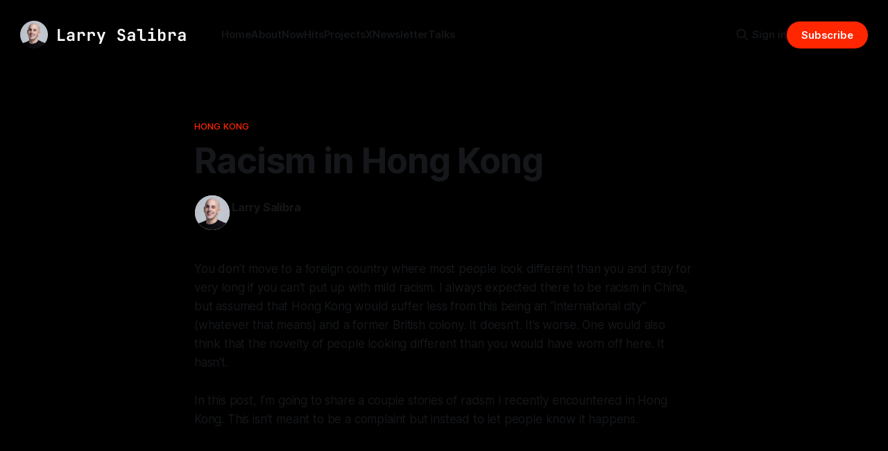

--- FILE ---
content_type: text/html; charset=utf-8
request_url: https://larrysalibra.com/racism-in-hong-kong/
body_size: 8823
content:
<!DOCTYPE html>
<html lang="en">
<head>

    <title>Racism in Hong Kong</title>
    <meta charset="utf-8">
    <meta name="viewport" content="width=device-width, initial-scale=1.0">
    
    <link rel="preload" as="style" href="https://larrysalibra.com/assets/built/screen.css?v=1449ec492b">
    <link rel="preload" as="script" href="https://larrysalibra.com/assets/built/source.js?v=1449ec492b">
    
    <link rel="preload" as="font" type="font/woff2" href="https://larrysalibra.com/assets/fonts/inter-roman.woff2?v=1449ec492b" crossorigin="anonymous">
<style>
    @font-face {
        font-family: "Inter";
        font-style: normal;
        font-weight: 100 900;
        font-display: optional;
        src: url(https://larrysalibra.com/assets/fonts/inter-roman.woff2?v=1449ec492b) format("woff2");
        unicode-range: U+0000-00FF, U+0131, U+0152-0153, U+02BB-02BC, U+02C6, U+02DA, U+02DC, U+0304, U+0308, U+0329, U+2000-206F, U+2074, U+20AC, U+2122, U+2191, U+2193, U+2212, U+2215, U+FEFF, U+FFFD;
    }
</style>
    <link rel="preload" as="font" type="font/woff2" href="https://larrysalibra.com/assets/fonts/jetbrains-mono-roman.woff2?v=1449ec492b" crossorigin="anonymous">
<link rel="preload" as="font" type="font/woff2" href="https://larrysalibra.com/assets/fonts/jetbrains-mono-italic.woff2?v=1449ec492b" crossorigin="anonymous">
<style>
    @font-face {
        font-family: "JetBrains Mono";
        font-style: normal;
        font-weight: 100 800;
        font-display: optional;
        src: url(https://larrysalibra.com/assets/fonts/jetbrains-mono-roman.woff2?v=1449ec492b) format("woff2");
        unicode-range: U+0000-00FF, U+0131, U+0152-0153, U+02BB-02BC, U+02C6, U+02DA, U+02DC, U+0304, U+0308, U+0329, U+2000-206F, U+2074, U+20AC, U+2122, U+2191, U+2193, U+2212, U+2215, U+FEFF, U+FFFD;
    }

    @font-face {
        font-family: "JetBrains Mono";
        font-style: italic;
        font-weight: 100 800;
        font-display: optional;
        src: url(https://larrysalibra.com/assets/fonts/jetbrains-mono-italic.woff2?v=1449ec492b) format("woff2");
        unicode-range: U+0000-00FF, U+0131, U+0152-0153, U+02BB-02BC, U+02C6, U+02DA, U+02DC, U+0304, U+0308, U+0329, U+2000-206F, U+2074, U+20AC, U+2122, U+2191, U+2193, U+2212, U+2215, U+FEFF, U+FFFD;
    }
</style>
    <link rel="stylesheet" type="text/css" href="https://larrysalibra.com/assets/built/screen.css?v=1449ec492b">

    <style>
        :root {
            --background-color: #000000
        }
    </style>

    <script>
        /* The script for calculating the color contrast has been taken from
        https://gomakethings.com/dynamically-changing-the-text-color-based-on-background-color-contrast-with-vanilla-js/ */
        var accentColor = getComputedStyle(document.documentElement).getPropertyValue('--background-color');
        accentColor = accentColor.trim().slice(1);

        if (accentColor.length === 3) {
            accentColor = accentColor[0] + accentColor[0] + accentColor[1] + accentColor[1] + accentColor[2] + accentColor[2];
        }

        var r = parseInt(accentColor.substr(0, 2), 16);
        var g = parseInt(accentColor.substr(2, 2), 16);
        var b = parseInt(accentColor.substr(4, 2), 16);
        var yiq = ((r * 299) + (g * 587) + (b * 114)) / 1000;
        var textColor = (yiq >= 128) ? 'dark' : 'light';

        document.documentElement.className = `has-${textColor}-text`;
    </script>

    <link rel="icon" href="https://larrysalibra.com/content/images/size/w256h256/2020/03/favicon.png" type="image/png">
    <link rel="canonical" href="https://larrysalibra.com/racism-in-hong-kong/">
    <meta name="referrer" content="no-referrer-when-downgrade">
    
    <meta property="og:site_name" content="Larry Salibra">
    <meta property="og:type" content="article">
    <meta property="og:title" content="Racism in Hong Kong">
    <meta property="og:description" content="You don’t move to a foreign country where most people look different than you and stay for very long if you can’t put up with mild racism. I always expected there to be racism in China, but assumed that Hong Kong would suffer less from this being an">
    <meta property="og:url" content="https://larrysalibra.com/racism-in-hong-kong/">
    <meta property="og:image" content="https://larrysalibra.com/content/images/2020/04/larry-4.jpg">
    <meta property="article:published_time" content="2014-08-21T17:39:00.000Z">
    <meta property="article:modified_time" content="2014-08-21T17:39:00.000Z">
    <meta property="article:tag" content="hong kong">
    <meta property="article:tag" content="blog">
    
    <meta name="twitter:card" content="summary_large_image">
    <meta name="twitter:title" content="Racism in Hong Kong">
    <meta name="twitter:description" content="You don’t move to a foreign country where most people look different than you and stay for very long if you can’t put up with mild racism. I always expected there to be racism in China, but assumed that Hong Kong would suffer less from this being an">
    <meta name="twitter:url" content="https://larrysalibra.com/racism-in-hong-kong/">
    <meta name="twitter:image" content="https://larrysalibra.com/content/images/2020/04/larry-3.jpg">
    <meta name="twitter:label1" content="Written by">
    <meta name="twitter:data1" content="Larry Salibra">
    <meta name="twitter:label2" content="Filed under">
    <meta name="twitter:data2" content="hong kong, blog">
    <meta name="twitter:site" content="@larrysalibra">
    <meta name="twitter:creator" content="@larrysalibra">
    <meta property="og:image:width" content="1063">
    <meta property="og:image:height" content="1063">
    
    <script type="application/ld+json">
{
    "@context": "https://schema.org",
    "@type": "Article",
    "publisher": {
        "@type": "Organization",
        "name": "Larry Salibra",
        "url": "https://larrysalibra.com/",
        "logo": {
            "@type": "ImageObject",
            "url": "https://larrysalibra.com/content/images/2024/09/larry-logo-dark-5.png"
        }
    },
    "author": {
        "@type": "Person",
        "name": "Larry Salibra",
        "image": {
            "@type": "ImageObject",
            "url": "https://www.gravatar.com/avatar/135fc26679f02771815104ff25872c71?s=250&r=x&d=mp",
            "width": 250,
            "height": 250
        },
        "url": "https://larrysalibra.com/author/larry/",
        "sameAs": [
            "https://larrysalibra.com",
            "https://x.com/larrysalibra"
        ]
    },
    "headline": "Racism in Hong Kong",
    "url": "https://larrysalibra.com/racism-in-hong-kong/",
    "datePublished": "2014-08-21T17:39:00.000Z",
    "dateModified": "2014-08-21T17:39:00.000Z",
    "keywords": "hong kong, blog",
    "description": "You don’t move to a foreign country where most people look different than you and stay for very long if you can’t put up with mild racism. I always expected there to be racism in China, but assumed that Hong Kong would suffer less from this being an “international city” (whatever that means) and a former British colony. It doesn’t. It’s worse. One would also think that the novelty of people looking different than you would have worn off here. It hasn’t.\n\n\nIn this post, I’m going to share a coupl",
    "mainEntityOfPage": "https://larrysalibra.com/racism-in-hong-kong/"
}
    </script>

    <meta name="generator" content="Ghost 6.10">
    <link rel="alternate" type="application/rss+xml" title="Larry Salibra" href="https://larrysalibra.com/rss/">
    <script defer src="https://cdn.jsdelivr.net/ghost/portal@~2.56/umd/portal.min.js" data-i18n="true" data-ghost="https://larrysalibra.com/" data-key="8a90b1b9c4cd442bf40486f72d" data-api="https://larry-salibra.ghost.io/ghost/api/content/" data-locale="en" crossorigin="anonymous"></script><style id="gh-members-styles">.gh-post-upgrade-cta-content,
.gh-post-upgrade-cta {
    display: flex;
    flex-direction: column;
    align-items: center;
    font-family: -apple-system, BlinkMacSystemFont, 'Segoe UI', Roboto, Oxygen, Ubuntu, Cantarell, 'Open Sans', 'Helvetica Neue', sans-serif;
    text-align: center;
    width: 100%;
    color: #ffffff;
    font-size: 16px;
}

.gh-post-upgrade-cta-content {
    border-radius: 8px;
    padding: 40px 4vw;
}

.gh-post-upgrade-cta h2 {
    color: #ffffff;
    font-size: 28px;
    letter-spacing: -0.2px;
    margin: 0;
    padding: 0;
}

.gh-post-upgrade-cta p {
    margin: 20px 0 0;
    padding: 0;
}

.gh-post-upgrade-cta small {
    font-size: 16px;
    letter-spacing: -0.2px;
}

.gh-post-upgrade-cta a {
    color: #ffffff;
    cursor: pointer;
    font-weight: 500;
    box-shadow: none;
    text-decoration: underline;
}

.gh-post-upgrade-cta a:hover {
    color: #ffffff;
    opacity: 0.8;
    box-shadow: none;
    text-decoration: underline;
}

.gh-post-upgrade-cta a.gh-btn {
    display: block;
    background: #ffffff;
    text-decoration: none;
    margin: 28px 0 0;
    padding: 8px 18px;
    border-radius: 4px;
    font-size: 16px;
    font-weight: 600;
}

.gh-post-upgrade-cta a.gh-btn:hover {
    opacity: 0.92;
}</style><script async src="https://js.stripe.com/v3/"></script>
    <script defer src="https://cdn.jsdelivr.net/ghost/sodo-search@~1.8/umd/sodo-search.min.js" data-key="8a90b1b9c4cd442bf40486f72d" data-styles="https://cdn.jsdelivr.net/ghost/sodo-search@~1.8/umd/main.css" data-sodo-search="https://larry-salibra.ghost.io/" data-locale="en" crossorigin="anonymous"></script>
    
    <link href="https://larrysalibra.com/webmentions/receive/" rel="webmention">
    <script defer src="/public/cards.min.js?v=1449ec492b"></script>
    <link rel="stylesheet" type="text/css" href="/public/cards.min.css?v=1449ec492b">
    <script defer src="/public/member-attribution.min.js?v=1449ec492b"></script>
    <script defer src="/public/ghost-stats.min.js?v=1449ec492b" data-stringify-payload="false" data-datasource="analytics_events" data-storage="localStorage" data-host="https://larrysalibra.com/.ghost/analytics/api/v1/page_hit"  tb_site_uuid="e474b4cb-cbee-4c30-844d-ae523b708967" tb_post_uuid="9bde78ce-e8ff-4a7c-99b0-049589341037" tb_post_type="post" tb_member_uuid="undefined" tb_member_status="undefined"></script><style>:root {--ghost-accent-color: #ff2600;}</style>
    <style>
.ls-whoami {
  font-size: 1.8rem;
font-weight: 450;
letter-spacing: -.014em;
line-height: 1.4;
opacity: .75;
  margin-top: -10px;
}
  
.gh-footer-copyright {
  display: none;
}
  
.ls-code-card {
	word-break: normal;
	position:relative
}

.ls-code-card > .language-badge {
	color: #fff;
	font-size: 1.5rem;
	opacity: .5;
	position: absolute;
	right: .75rem;
	top: .75rem;
	transition: opacity .15s ease;
	z-index:1
}

.ls-code-card > .copy:focus-visible ~ .language-badge, .ls-code-card > .copy:hover ~ .language-badge, .ls-code-card > pre:hover ~ .language-badge {
	opacity:0
}

.ls-code-card > .copy {
	align-items: center;
	background-color: transparent;
	border: 0;
	border-radius: .25rem;
	color: #fff;
	display: flex;
	height: 2rem;
	justify-content: center;
	opacity: 0;
	padding: 0;
	position: absolute;
	right: .75rem;
	top: .75rem;
	transition: opacity .15s ease, color .15s ease, background-color .15s ease;
	width: 2rem;
	z-index:2
}

.ls-code-card > .copy:after {
	-webkit-backdrop-filter: blur(10px);
	backdrop-filter: blur(10px);
	border-radius: inherit;
	bottom: 0;
	content: "";
	left: 0;
	position: absolute;
	right: 0;
	top: 0;
	z-index:-1
}

.ls-code-card > .copy:before {
	background-color: currentcolor;
	content: "";
	display: block;
	height: 2.5rem;
	-webkit-mask-image: url('data:image/svg+xml;charset=utf-8,<svg width="24" height="24" fill="none" xmlns="http://www.w3.org/2000/svg"><path d="M8.75 15.25H6c-.69 0-1.25-.56-1.25-1.25V6c0-.69.56-1.25 1.25-1.25h8c.69 0 1.25.56 1.25 1.25v2.75m-5.25 0h8c.69 0 1.25.56 1.25 1.25v8c0 .69-.56 1.25-1.25 1.25h-8c-.69 0-1.25-.56-1.25-1.25v-8c0-.69.56-1.25 1.25-1.25Z" stroke="%23000" stroke-width="1.5"/></svg>');
	mask-image: url('data:image/svg+xml;charset=utf-8,<svg width="24" height="24" fill="none" xmlns="http://www.w3.org/2000/svg"><path d="M8.75 15.25H6c-.69 0-1.25-.56-1.25-1.25V6c0-.69.56-1.25 1.25-1.25h8c.69 0 1.25.56 1.25 1.25v2.75m-5.25 0h8c.69 0 1.25.56 1.25 1.25v8c0 .69-.56 1.25-1.25 1.25h-8c-.69 0-1.25-.56-1.25-1.25v-8c0-.69.56-1.25 1.25-1.25Z" stroke="%23000" stroke-width="1.5"/></svg>');
	-webkit-mask-size: 100% 100%;
	mask-size: 100% 100%;
	width: 2.5rem
}

.ls-code-card > .copy.success:before {
	-webkit-mask-image: url('data:image/svg+xml;charset=utf-8,<svg width="24" height="24" fill="none" xmlns="http://www.w3.org/2000/svg"><path d="m17.555 7.833-7.638 7.64L6.444 12" stroke="%23000" stroke-width="1.5" stroke-linecap="round" stroke-linejoin="round"/></svg>');
	mask-image: url('data:image/svg+xml;charset=utf-8,<svg width="24" height="24" fill="none" xmlns="http://www.w3.org/2000/svg"><path d="m17.555 7.833-7.638 7.64L6.444 12" stroke="%23000" stroke-width="1.5" stroke-linecap="round" stroke-linejoin="round"/></svg>')
}

.ls-code-card > .copy.error:before {
	-webkit-mask-image: url('data:image/svg+xml;charset=utf-8,<svg width="24" height="24" fill="none" xmlns="http://www.w3.org/2000/svg"><path d="m16 8-8 8m8 0L8 8" stroke="%23000" stroke-width="1.5" stroke-linecap="round" stroke-linejoin="round"/></svg>');
	mask-image: url('data:image/svg+xml;charset=utf-8,<svg width="24" height="24" fill="none" xmlns="http://www.w3.org/2000/svg"><path d="m16 8-8 8m8 0L8 8" stroke="%23000" stroke-width="1.5" stroke-linecap="round" stroke-linejoin="round"/></svg>')
}

.ls-code-card > .copy > .error, .ls-code-card > .copy > .success {
	align-items: center;
	-webkit-backdrop-filter: blur(10px);
	backdrop-filter: blur(10px);
	background-color: inherit;
	border-radius: inherit;
	bottom: 0;
	color: inherit;
	display: flex;
	font-size: 1.25rem;
	margin-right: .125rem;
	opacity: 0;
	padding: 0 .5rem;
	position: absolute;
	right: 100%;
	top: 0;
	transition: opacity .1s, visibility .1s;
	visibility: hidden;
}

.ls-code-card > .copy.error > .error, .ls-code-card > .copy.success > .success {
	opacity: 1;
	visibility:visible
}

.ls-code-card > .copy.error, .ls-code-card > .copy.success, .ls-code-card > .copy:hover {
	background-color:hsla(0, 0%, 50%, .2)
}

.ls-code-card > .copy:focus-visible, .ls-code-card > .copy:hover, .ls-code-card > pre:hover ~ .copy {
	opacity:1
}

.ls-code-card.has-line-numbers > .shiki {
	counter-reset:code-counter
}

.ls-code-card.has-line-numbers > .shiki > code > span {
	counter-increment:code-counter
}

.ls-code-card.has-line-numbers > .shiki > code > span:before {
	color: currentcolor;
	content: counter(code-counter);
	display: inline-block;
	margin-right: .75rem;
	min-width: 1rem;
	opacity: .5;
	text-align:right
}
</style>
<script type="module">
  import { codeToHtml } from 'https://esm.sh/shiki@1.16.2'

  function addCopyButton(wrapper, codeText) {
	const button = document.createElement('button');
	button.classList.add('copy');
	button.setAttribute('data-copy-code', '');
	button.setAttribute('role', 'button');
	button.setAttribute('aria-label', 'Copy code');

	// Add success badge
		const successBadge = document.createElement('span');
		successBadge.classList.add('success');
		successBadge.textContent = "Copied!";
		button.append(successBadge);
	

	// Add error badge
		const errorBadge = document.createElement('span');
		errorBadge.classList.add('error');
		errorBadge.textContent = "Error!";
		button.append(errorBadge);
	

	wrapper.appendChild(button);

	// Add click event listener
	let timeoutSuccess = null;
	let timeoutError = null;
	button.addEventListener('click', async (e) => {
		e.preventDefault();
		clearTimeout(timeoutSuccess);
		clearTimeout(timeoutError);
		button.classList.remove('error', 'success');

		try {
			await navigator.clipboard.writeText(codeText);
			button.classList.add('success');
			timeoutSuccess = setTimeout(() => {
				button.classList.remove('success');
			}, 2000);
		} catch (err) {
			console.error(err);
			button.classList.add('error');
			timeoutError = setTimeout(() => {
				button.classList.remove('error');
			}, 2000);
		}
	});
}

function addLanguageBadge(wrapper, lang) {
	const badge = document.createElement('span');
	badge.classList.add('language-badge');
	badge.textContent = lang;
	wrapper.append(badge);
}

  document.querySelectorAll('pre:not(.shiki) > code').forEach((code) => {
	 let preEl = code.parentNode;
		let wrapper = preEl.parentNode;

		// Add wrapper if not already present
		if (!wrapper.classList.contains('ls-code-card')) {
			wrapper = document.createElement('div');
			wrapper.classList.add('ls-card', 'ls-code-card');
			wrapper.classList.add('has-line-numbers');

			preEl.after(wrapper);
			wrapper.appendChild(preEl);
		}
	const language = code.getAttribute('class').replace('language-', '');
	const codeText = code.textContent;
	codeToHtml(codeText, { lang: language, theme: "github-dark" }).then((highlighted) => {;
	code.parentElement.outerHTML = highlighted;
	addCopyButton(wrapper, codeText);
	addLanguageBadge(wrapper, language);
																						  
																								  
	});
  });
</script>

</head>
<body class="post-template tag-hong-kong tag-blog tag-hash-import-2024-08-23-13-31 has-mono-title has-sans-body">

<div class="gh-viewport">
    
    <header id="gh-navigation" class="gh-navigation is-left-logo gh-outer">
    <div class="gh-navigation-inner gh-inner">

        <div class="gh-navigation-brand">
            <a class="gh-navigation-logo is-title" href="https://larrysalibra.com">
                    <img src="https://larrysalibra.com/content/images/2024/09/larry-logo-dark-5.png" alt="Larry Salibra">
            </a>
            <button class="gh-search gh-icon-button" aria-label="Search this site" data-ghost-search>
    <svg xmlns="http://www.w3.org/2000/svg" fill="none" viewBox="0 0 24 24" stroke="currentColor" stroke-width="2" width="20" height="20"><path stroke-linecap="round" stroke-linejoin="round" d="M21 21l-6-6m2-5a7 7 0 11-14 0 7 7 0 0114 0z"></path></svg></button>            <button class="gh-burger gh-icon-button" aria-label="Menu">
                <svg xmlns="http://www.w3.org/2000/svg" width="24" height="24" fill="currentColor" viewBox="0 0 256 256"><path d="M224,128a8,8,0,0,1-8,8H40a8,8,0,0,1,0-16H216A8,8,0,0,1,224,128ZM40,72H216a8,8,0,0,0,0-16H40a8,8,0,0,0,0,16ZM216,184H40a8,8,0,0,0,0,16H216a8,8,0,0,0,0-16Z"></path></svg>                <svg xmlns="http://www.w3.org/2000/svg" width="24" height="24" fill="currentColor" viewBox="0 0 256 256"><path d="M205.66,194.34a8,8,0,0,1-11.32,11.32L128,139.31,61.66,205.66a8,8,0,0,1-11.32-11.32L116.69,128,50.34,61.66A8,8,0,0,1,61.66,50.34L128,116.69l66.34-66.35a8,8,0,0,1,11.32,11.32L139.31,128Z"></path></svg>            </button>
        </div>

        <nav class="gh-navigation-menu">
            <ul class="nav">
    <li class="nav-home"><a href="https://larrysalibra.com/">Home</a></li>
    <li class="nav-about"><a href="https://larrysalibra.com/about/">About</a></li>
    <li class="nav-now"><a href="https://larrysalibra.com/now/">Now</a></li>
    <li class="nav-hits"><a href="https://larrysalibra.com/hits/">Hits</a></li>
    <li class="nav-projects"><a href="https://larrysalibra.com/projects/">Projects</a></li>
    <li class="nav-x"><a href="https://x.com/larrysalibra/">X</a></li>
    <li class="nav-newsletter"><a href="https://larrysalibra.com/newsletter/">Newsletter</a></li>
    <li class="nav-talks"><a href="https://larrysalibra.com/talks/">Talks</a></li>
</ul>

        </nav>

        <div class="gh-navigation-actions">
                <button class="gh-search gh-icon-button" aria-label="Search this site" data-ghost-search>
    <svg xmlns="http://www.w3.org/2000/svg" fill="none" viewBox="0 0 24 24" stroke="currentColor" stroke-width="2" width="20" height="20"><path stroke-linecap="round" stroke-linejoin="round" d="M21 21l-6-6m2-5a7 7 0 11-14 0 7 7 0 0114 0z"></path></svg></button>                <div class="gh-navigation-members">
                            <a href="#/portal/signin" data-portal="signin">Sign in</a>
                                <a class="gh-button" href="#/portal/signup" data-portal="signup">Subscribe</a>
                </div>
        </div>

    </div>
</header>

    

<main class="gh-main">

    <article class="gh-article post tag-hong-kong tag-blog tag-hash-import-2024-08-23-13-31 no-image">

        <header class="gh-article-header gh-canvas">

                <a class="gh-article-tag" href="https://larrysalibra.com/tag/hong-kong/">hong kong</a>
            <h1 class="gh-article-title is-title">Racism in Hong Kong</h1>

            <div class="gh-article-meta">
                <div class="gh-article-author-image instapaper_ignore">
                            <a href="/author/larry/">
                                <img class="author-profile-image" src="https://www.gravatar.com/avatar/135fc26679f02771815104ff25872c71?s&#x3D;250&amp;r&#x3D;x&amp;d&#x3D;mp" alt="Larry Salibra">
                            </a>
                </div>
                <div class="gh-article-meta-wrapper">
                    <h4 class="gh-article-author-name"><a href="/author/larry/">Larry Salibra</a></h4>
                    <div class="gh-article-meta-content">
                        <time class="gh-article-meta-date" datetime="2014-08-22">Aug 22, 2014</time>
                            <span class="gh-article-meta-length"><span class="bull">—</span> 3 min read</span>
                    </div>
                </div>
            </div>

            
        </header>

        <section class="gh-content gh-canvas is-body">
            <!--kg-card-begin: markdown--><p>You don’t move to a foreign country where most people look different than you and stay for very long if you can’t put up with mild racism.  I always expected there to be racism in China, but assumed that Hong Kong would suffer less from this being an “international city” (whatever that means) and a former British colony.  It doesn’t. It’s worse. One would also think that the novelty of people looking different than you would have worn off here.  It hasn’t.</p>
<p>In this post, I’m going to share a couple stories of racism I recently encountered in Hong Kong.  This isn’t meant to be a complaint but instead to let people know it happens.</p>
<h2 id="flatintaipo">Flat in Tai Po</h2>
<p>I had a flat tire driving north on the Tolo Highway near Tai Po last week.  A flat on car is no big deal - pop on a spare and you’re good to go.  On a motorcycle, it’s at best a good scare and at worst, extreme pain ad disfigurement followed by death.  My vehicle went from being a gasoline powered bicycle to something more like a gasoline powered unicycle. The main goal in such a situation is to avoid falling over and getting pummeled by the speeding tons of metal surrounding you on all sides while easing over to the breakdown lane and out of harm's way.</p>
<p>When I finally managed to seek shelter in the V shape shoulder between an entrance ramp and the main expressway, alive, in one piece with no injuries, I was rewarded with the realization that motorcycles don’t have spare tires.</p>
<p>I tried calling a number of towing companies.  I started in English and got “Sorry” and a hang up.  Then I tried in Mandarin with similar responses.  Out of ideas, I called the non-emergency number of the Hong Kong Police in Tai Po.  I tried speaking in English with the officer than answer, but after I explained the situation, he would say “Go on” even though I had finished explaining it. It was clear that he wasn’t understanding what I was saying.  So I asked him if he spoke Mandarin.  I re-explained my situation in Mandarin and he immediately understood the problem I was having. He told me not to worry, to make sure that I am safely off the road and to hold tight while they sent police over to help me out.</p>
<p>I got another call a couple minutes later from what would turn out to be the two cops who came to rescue. When they arrived on the scene, the first question wasn’t about my near brush with death or why I was hiding behind construction barrels, but “Are you mixed race?” Not exactly the first question I would expect out of the mouth of the police in a place that claims to be Asia’s World City.</p>
<h2 id="thewrongtypeofforeigner">The Wrong Type of Foreigner</h2>
<p>I spent a few days exploring village house housing options around Hong Kong. Each trip to a real estate agent went something like this:</p>
<p>Me: “I’m interested in village houses.”</p>
<p>Agent: “Just you? Living alone?”</p>
<p>Me: “Yes”</p>
<p>Agent: “Most village house landlords won’t rent to your type: Foreigners...But you’re not like them. You’re white. Hmm...let me see what I can do.”</p>
<p>Then the agent would head for the phone.</p>
<p>Agent: “Hello? Mrs. Wong, house rented yet? Would you rent to a foreigner? Oh, Ok then.”</p>
<p><em><strong>Hangs up.</strong></em></p>
<p>Agent: “Hello? Mrs. Ho, house rented yet? Would you rent to a foreigner?  This one isn’t like those ones.  He’s white.  Hey, what nationality are you?”</p>
<p>Me: “I’m American”</p>
<p>Agent: “He’s American. Has a work visa. Ok then, I’ll bring him over to look at the place.”</p>
<p>After a couple days of various combinations of this discussion, I figured out that the foreigners that landlords didn’t want to rent to are those from South Asia and Africa...basically anyone that isn’t white or East Asian looking.</p>
<p>In the end, I decided that I wasn’t really interested in living so far from the MTR and having to drive everywhere anyways.</p>
<!--kg-card-end: markdown-->
        </section>

    </article>


</main>



    
    <footer class="gh-footer gh-outer">
    <div class="gh-footer-inner gh-inner">

        <div class="gh-footer-bar">
            <span class="gh-footer-logo is-title">
                    <img src="https://larrysalibra.com/content/images/2024/09/larry-logo-dark-5.png" alt="Larry Salibra">
            </span>
            <nav class="gh-footer-menu">
                <ul class="nav">
    <li class="nav-x"><a href="https://x.com/larrysalibra/">X</a></li>
    <li class="nav-github"><a href="https://github.com/larrysalibra/">Github</a></li>
    <li class="nav-telegram"><a href="https://t.me/larry">Telegram</a></li>
    <li class="nav-contact"><a href="https://larrysalibra.com/contact/">Contact</a></li>
    <li class="nav-ai-usage"><a href="https://larrysalibra.com/ai/">AI Usage</a></li>
    <li class="nav-about"><a href="https://larrysalibra.com/about/">About</a></li>
</ul>

            </nav>
            <div class="gh-footer-copyright">
                Powered by <a href="https://ghost.org/" target="_blank" rel="noopener">Ghost</a>
            </div>
        </div>

                <section class="gh-footer-signup">
                    <h2 class="gh-footer-signup-header is-title">
                        Posts by email
                    </h2>
                    <p class="gh-footer-signup-subhead is-body">
                        Subscribe to get my latest posts by email. No spam. Free.
                    </p>
                    <form class="gh-form" data-members-form>
    <input class="gh-form-input" id="footer-email" name="email" type="email" placeholder="jamie@example.com" required data-members-email>
    <button class="gh-button" type="submit" aria-label="Subscribe">
        <span><span>Subscribe</span> <svg xmlns="http://www.w3.org/2000/svg" width="32" height="32" fill="currentColor" viewBox="0 0 256 256"><path d="M224.49,136.49l-72,72a12,12,0,0,1-17-17L187,140H40a12,12,0,0,1,0-24H187L135.51,64.48a12,12,0,0,1,17-17l72,72A12,12,0,0,1,224.49,136.49Z"></path></svg></span>
        <svg xmlns="http://www.w3.org/2000/svg" height="24" width="24" viewBox="0 0 24 24">
    <g stroke-linecap="round" stroke-width="2" fill="currentColor" stroke="none" stroke-linejoin="round" class="nc-icon-wrapper">
        <g class="nc-loop-dots-4-24-icon-o">
            <circle cx="4" cy="12" r="3"></circle>
            <circle cx="12" cy="12" r="3"></circle>
            <circle cx="20" cy="12" r="3"></circle>
        </g>
        <style data-cap="butt">
            .nc-loop-dots-4-24-icon-o{--animation-duration:0.8s}
            .nc-loop-dots-4-24-icon-o *{opacity:.4;transform:scale(.75);animation:nc-loop-dots-4-anim var(--animation-duration) infinite}
            .nc-loop-dots-4-24-icon-o :nth-child(1){transform-origin:4px 12px;animation-delay:-.3s;animation-delay:calc(var(--animation-duration)/-2.666)}
            .nc-loop-dots-4-24-icon-o :nth-child(2){transform-origin:12px 12px;animation-delay:-.15s;animation-delay:calc(var(--animation-duration)/-5.333)}
            .nc-loop-dots-4-24-icon-o :nth-child(3){transform-origin:20px 12px}
            @keyframes nc-loop-dots-4-anim{0%,100%{opacity:.4;transform:scale(.75)}50%{opacity:1;transform:scale(1)}}
        </style>
    </g>
</svg>        <svg class="checkmark" xmlns="http://www.w3.org/2000/svg" viewBox="0 0 52 52">
    <path class="checkmark__check" fill="none" d="M14.1 27.2l7.1 7.2 16.7-16.8"/>
    <style>
        .checkmark {
            width: 40px;
            height: 40px;
            display: block;
            stroke-width: 2.5;
            stroke: currentColor;
            stroke-miterlimit: 10;
        }

        .checkmark__check {
            transform-origin: 50% 50%;
            stroke-dasharray: 48;
            stroke-dashoffset: 48;
            animation: stroke .3s cubic-bezier(0.650, 0.000, 0.450, 1.000) forwards;
        }

        @keyframes stroke {
            100% { stroke-dashoffset: 0; }
        }
    </style>
</svg>    </button>
    <p data-members-error></p>
</form>                </section>
        <img src="https://images.larrysalibra.com/racism-in-hong-kong/bg-img.gif">
    </div>
</footer>    
</div>

    <div class="pswp" tabindex="-1" role="dialog" aria-hidden="true">
    <div class="pswp__bg"></div>

    <div class="pswp__scroll-wrap">
        <div class="pswp__container">
            <div class="pswp__item"></div>
            <div class="pswp__item"></div>
            <div class="pswp__item"></div>
        </div>

        <div class="pswp__ui pswp__ui--hidden">
            <div class="pswp__top-bar">
                <div class="pswp__counter"></div>

                <button class="pswp__button pswp__button--close" title="Close (Esc)"></button>
                <button class="pswp__button pswp__button--share" title="Share"></button>
                <button class="pswp__button pswp__button--fs" title="Toggle fullscreen"></button>
                <button class="pswp__button pswp__button--zoom" title="Zoom in/out"></button>

                <div class="pswp__preloader">
                    <div class="pswp__preloader__icn">
                        <div class="pswp__preloader__cut">
                            <div class="pswp__preloader__donut"></div>
                        </div>
                    </div>
                </div>
            </div>

            <div class="pswp__share-modal pswp__share-modal--hidden pswp__single-tap">
                <div class="pswp__share-tooltip"></div>
            </div>

            <button class="pswp__button pswp__button--arrow--left" title="Previous (arrow left)"></button>
            <button class="pswp__button pswp__button--arrow--right" title="Next (arrow right)"></button>

            <div class="pswp__caption">
                <div class="pswp__caption__center"></div>
            </div>
        </div>
    </div>
</div>
<script src="https://larrysalibra.com/assets/built/source.js?v=1449ec492b"></script>

<script>
  function addCustomizations() {
const poweredByElement = document.querySelector('.gh-footer-copyright');

if (poweredByElement) {
  poweredByElement.innerHTML = "";
}    


  
// Get the existing element
const headerTitleElement = document.querySelector('.gh-header h1.gh-header-title');
  if(headerTitleElement && headerTitleElement.textContent.includes("I'm Larry")) {
    const newElement = document.createElement('p');
    newElement.innerHTML = "Founder of <a href='https://newinternetlabs.com' target='_blank'>New Internet Labs</a>";
    newElement.classList.add('ls-whoami')
    headerTitleElement.after(newElement)
  }
  }
addCustomizations();
</script>

</body>
</html>


--- FILE ---
content_type: application/javascript; charset=utf-8
request_url: https://esm.sh/shiki@1.16.2/es2022/dist/chunks/wasm-dynamic.mjs
body_size: -184
content:
/* esm.sh - shiki@1.16.2/dist/chunks/wasm-dynamic */
var n=async t=>import("../../wasm.mjs").then(e=>e.default(t));export{n as g};
//# sourceMappingURL=wasm-dynamic.mjs.map

--- FILE ---
content_type: application/javascript; charset=utf-8
request_url: https://esm.sh/shiki@1.16.2/es2022/themes.mjs
body_size: 946
content:
/* esm.sh - shiki@1.16.2/themes */
var t=[{id:"andromeeda",displayName:"Andromeeda",type:"dark",import:()=>import("./dist/themes/andromeeda.mjs")},{id:"aurora-x",displayName:"Aurora X",type:"dark",import:()=>import("./dist/themes/aurora-x.mjs")},{id:"ayu-dark",displayName:"Ayu Dark",type:"dark",import:()=>import("./dist/themes/ayu-dark.mjs")},{id:"catppuccin-frappe",displayName:"Catppuccin Frapp\xE9",type:"dark",import:()=>import("./dist/themes/catppuccin-frappe.mjs")},{id:"catppuccin-latte",displayName:"Catppuccin Latte",type:"light",import:()=>import("./dist/themes/catppuccin-latte.mjs")},{id:"catppuccin-macchiato",displayName:"Catppuccin Macchiato",type:"dark",import:()=>import("./dist/themes/catppuccin-macchiato.mjs")},{id:"catppuccin-mocha",displayName:"Catppuccin Mocha",type:"dark",import:()=>import("./dist/themes/catppuccin-mocha.mjs")},{id:"dark-plus",displayName:"Dark Plus",type:"dark",import:()=>import("./dist/themes/dark-plus.mjs")},{id:"dracula",displayName:"Dracula Theme",type:"dark",import:()=>import("./dist/themes/dracula.mjs")},{id:"dracula-soft",displayName:"Dracula Theme Soft",type:"dark",import:()=>import("./dist/themes/dracula-soft.mjs")},{id:"everforest-dark",displayName:"Everforest Dark",type:"dark",import:()=>import("./dist/themes/everforest-dark.mjs")},{id:"everforest-light",displayName:"Everforest Light",type:"light",import:()=>import("./dist/themes/everforest-light.mjs")},{id:"github-dark",displayName:"GitHub Dark",type:"dark",import:()=>import("./dist/themes/github-dark.mjs")},{id:"github-dark-default",displayName:"GitHub Dark Default",type:"dark",import:()=>import("./dist/themes/github-dark-default.mjs")},{id:"github-dark-dimmed",displayName:"GitHub Dark Dimmed",type:"dark",import:()=>import("./dist/themes/github-dark-dimmed.mjs")},{id:"github-dark-high-contrast",displayName:"GitHub Dark High Contrast",type:"dark",import:()=>import("./dist/themes/github-dark-high-contrast.mjs")},{id:"github-light",displayName:"GitHub Light",type:"light",import:()=>import("./dist/themes/github-light.mjs")},{id:"github-light-default",displayName:"GitHub Light Default",type:"light",import:()=>import("./dist/themes/github-light-default.mjs")},{id:"github-light-high-contrast",displayName:"GitHub Light High Contrast",type:"light",import:()=>import("./dist/themes/github-light-high-contrast.mjs")},{id:"houston",displayName:"Houston",type:"dark",import:()=>import("./dist/themes/houston.mjs")},{id:"laserwave",displayName:"LaserWave",type:"dark",import:()=>import("./dist/themes/laserwave.mjs")},{id:"light-plus",displayName:"Light Plus",type:"light",import:()=>import("./dist/themes/light-plus.mjs")},{id:"material-theme",displayName:"Material Theme",type:"dark",import:()=>import("./dist/themes/material-theme.mjs")},{id:"material-theme-darker",displayName:"Material Theme Darker",type:"dark",import:()=>import("./dist/themes/material-theme-darker.mjs")},{id:"material-theme-lighter",displayName:"Material Theme Lighter",type:"light",import:()=>import("./dist/themes/material-theme-lighter.mjs")},{id:"material-theme-ocean",displayName:"Material Theme Ocean",type:"dark",import:()=>import("./dist/themes/material-theme-ocean.mjs")},{id:"material-theme-palenight",displayName:"Material Theme Palenight",type:"dark",import:()=>import("./dist/themes/material-theme-palenight.mjs")},{id:"min-dark",displayName:"Min Dark",type:"dark",import:()=>import("./dist/themes/min-dark.mjs")},{id:"min-light",displayName:"Min Light",type:"light",import:()=>import("./dist/themes/min-light.mjs")},{id:"monokai",displayName:"Monokai",type:"dark",import:()=>import("./dist/themes/monokai.mjs")},{id:"night-owl",displayName:"Night Owl",type:"dark",import:()=>import("./dist/themes/night-owl.mjs")},{id:"nord",displayName:"Nord",type:"dark",import:()=>import("./dist/themes/nord.mjs")},{id:"one-dark-pro",displayName:"One Dark Pro",type:"dark",import:()=>import("./dist/themes/one-dark-pro.mjs")},{id:"one-light",displayName:"One Light",type:"light",import:()=>import("./dist/themes/one-light.mjs")},{id:"plastic",displayName:"Plastic",type:"dark",import:()=>import("./dist/themes/plastic.mjs")},{id:"poimandres",displayName:"Poimandres",type:"dark",import:()=>import("./dist/themes/poimandres.mjs")},{id:"red",displayName:"Red",type:"dark",import:()=>import("./dist/themes/red.mjs")},{id:"rose-pine",displayName:"Ros\xE9 Pine",type:"dark",import:()=>import("./dist/themes/rose-pine.mjs")},{id:"rose-pine-dawn",displayName:"Ros\xE9 Pine Dawn",type:"light",import:()=>import("./dist/themes/rose-pine-dawn.mjs")},{id:"rose-pine-moon",displayName:"Ros\xE9 Pine Moon",type:"dark",import:()=>import("./dist/themes/rose-pine-moon.mjs")},{id:"slack-dark",displayName:"Slack Dark",type:"dark",import:()=>import("./dist/themes/slack-dark.mjs")},{id:"slack-ochin",displayName:"Slack Ochin",type:"light",import:()=>import("./dist/themes/slack-ochin.mjs")},{id:"snazzy-light",displayName:"Snazzy Light",type:"light",import:()=>import("./dist/themes/snazzy-light.mjs")},{id:"solarized-dark",displayName:"Solarized Dark",type:"dark",import:()=>import("./dist/themes/solarized-dark.mjs")},{id:"solarized-light",displayName:"Solarized Light",type:"light",import:()=>import("./dist/themes/solarized-light.mjs")},{id:"synthwave-84",displayName:"Synthwave '84",type:"dark",import:()=>import("./dist/themes/synthwave-84.mjs")},{id:"tokyo-night",displayName:"Tokyo Night",type:"dark",import:()=>import("./dist/themes/tokyo-night.mjs")},{id:"vesper",displayName:"Vesper",type:"dark",import:()=>import("./dist/themes/vesper.mjs")},{id:"vitesse-black",displayName:"Vitesse Black",type:"dark",import:()=>import("./dist/themes/vitesse-black.mjs")},{id:"vitesse-dark",displayName:"Vitesse Dark",type:"dark",import:()=>import("./dist/themes/vitesse-dark.mjs")},{id:"vitesse-light",displayName:"Vitesse Light",type:"light",import:()=>import("./dist/themes/vitesse-light.mjs")}],a=Object.fromEntries(t.map(i=>[i.id,i.import]));export{a as bundledThemes,t as bundledThemesInfo};
//# sourceMappingURL=themes.mjs.map

--- FILE ---
content_type: application/javascript; charset=utf-8
request_url: https://esm.sh/shiki@1.16.2/es2022/bundle/full.mjs
body_size: 274
content:
/* esm.sh - shiki@1.16.2/bundle/full */
import{bundledLanguages as t}from"../langs.mjs";import{bundledLanguagesAlias as S,bundledLanguagesBase as k,bundledLanguagesInfo as B}from"../langs.mjs";import{g as n}from"../dist/chunks/wasm-dynamic.mjs";import{bundledThemes as r}from"../themes.mjs";import{bundledThemesInfo as W}from"../themes.mjs";import{createdBundledHighlighter as a,createWasmOnigEngine as g,createSingletonShorthands as s}from"/@shikijs/core@1.16.2/es2022/core.mjs";export*from"/@shikijs/core@1.16.2/es2022/core.mjs";import{createCssVariablesTheme as E}from"../theme-css-variables.mjs";var e=a({langs:t,themes:r,engine:()=>g(n)}),{codeToHtml:h,codeToHast:c,codeToTokens:u,codeToTokensBase:T,codeToTokensWithThemes:f,getSingletonHighlighter:p,getLastGrammarState:b}=s(e),H=o=>e(o);export{t as bundledLanguages,S as bundledLanguagesAlias,k as bundledLanguagesBase,B as bundledLanguagesInfo,r as bundledThemes,W as bundledThemesInfo,c as codeToHast,h as codeToHtml,u as codeToTokens,T as codeToTokensBase,f as codeToTokensWithThemes,E as createCssVariablesTheme,e as createHighlighter,H as getHighlighter,b as getLastGrammarState,p as getSingletonHighlighter,n as getWasmInlined};
//# sourceMappingURL=full.mjs.map

--- FILE ---
content_type: application/javascript; charset=utf-8
request_url: https://esm.sh/shiki@1.16.2/es2022/langs.mjs
body_size: 3808
content:
/* esm.sh - shiki@1.16.2/langs */
var m=[{id:"abap",name:"ABAP",import:()=>import("./dist/langs/abap.mjs")},{id:"actionscript-3",name:"ActionScript",import:()=>import("./dist/langs/actionscript-3.mjs")},{id:"ada",name:"Ada",import:()=>import("./dist/langs/ada.mjs")},{id:"angular-html",name:"Angular HTML",import:()=>import("./dist/langs/angular-html.mjs")},{id:"angular-ts",name:"Angular TypeScript",import:()=>import("./dist/langs/angular-ts.mjs")},{id:"apache",name:"Apache Conf",import:()=>import("./dist/langs/apache.mjs")},{id:"apex",name:"Apex",import:()=>import("./dist/langs/apex.mjs")},{id:"apl",name:"APL",import:()=>import("./dist/langs/apl.mjs")},{id:"applescript",name:"AppleScript",import:()=>import("./dist/langs/applescript.mjs")},{id:"ara",name:"Ara",import:()=>import("./dist/langs/ara.mjs")},{id:"asciidoc",name:"AsciiDoc",aliases:["adoc"],import:()=>import("./dist/langs/asciidoc.mjs")},{id:"asm",name:"Assembly",import:()=>import("./dist/langs/asm.mjs")},{id:"astro",name:"Astro",import:()=>import("./dist/langs/astro.mjs")},{id:"awk",name:"AWK",import:()=>import("./dist/langs/awk.mjs")},{id:"ballerina",name:"Ballerina",import:()=>import("./dist/langs/ballerina.mjs")},{id:"bat",name:"Batch File",aliases:["batch"],import:()=>import("./dist/langs/bat.mjs")},{id:"beancount",name:"Beancount",import:()=>import("./dist/langs/beancount.mjs")},{id:"berry",name:"Berry",aliases:["be"],import:()=>import("./dist/langs/berry.mjs")},{id:"bibtex",name:"BibTeX",import:()=>import("./dist/langs/bibtex.mjs")},{id:"bicep",name:"Bicep",import:()=>import("./dist/langs/bicep.mjs")},{id:"blade",name:"Blade",import:()=>import("./dist/langs/blade.mjs")},{id:"c",name:"C",import:()=>import("./dist/langs/c.mjs")},{id:"cadence",name:"Cadence",aliases:["cdc"],import:()=>import("./dist/langs/cadence.mjs")},{id:"clarity",name:"Clarity",import:()=>import("./dist/langs/clarity.mjs")},{id:"clojure",name:"Clojure",aliases:["clj"],import:()=>import("./dist/langs/clojure.mjs")},{id:"cmake",name:"CMake",import:()=>import("./dist/langs/cmake.mjs")},{id:"cobol",name:"COBOL",import:()=>import("./dist/langs/cobol.mjs")},{id:"codeowners",name:"CODEOWNERS",import:()=>import("./dist/langs/codeowners.mjs")},{id:"codeql",name:"CodeQL",aliases:["ql"],import:()=>import("./dist/langs/codeql.mjs")},{id:"coffee",name:"CoffeeScript",aliases:["coffeescript"],import:()=>import("./dist/langs/coffee.mjs")},{id:"common-lisp",name:"Common Lisp",aliases:["lisp"],import:()=>import("./dist/langs/common-lisp.mjs")},{id:"coq",name:"Coq",import:()=>import("./dist/langs/coq.mjs")},{id:"cpp",name:"C++",aliases:["c++"],import:()=>import("./dist/langs/cpp.mjs")},{id:"crystal",name:"Crystal",import:()=>import("./dist/langs/crystal.mjs")},{id:"csharp",name:"C#",aliases:["c#","cs"],import:()=>import("./dist/langs/csharp.mjs")},{id:"css",name:"CSS",import:()=>import("./dist/langs/css.mjs")},{id:"csv",name:"CSV",import:()=>import("./dist/langs/csv.mjs")},{id:"cue",name:"CUE",import:()=>import("./dist/langs/cue.mjs")},{id:"cypher",name:"Cypher",aliases:["cql"],import:()=>import("./dist/langs/cypher.mjs")},{id:"d",name:"D",import:()=>import("./dist/langs/d.mjs")},{id:"dart",name:"Dart",import:()=>import("./dist/langs/dart.mjs")},{id:"dax",name:"DAX",import:()=>import("./dist/langs/dax.mjs")},{id:"desktop",name:"Desktop",import:()=>import("./dist/langs/desktop.mjs")},{id:"diff",name:"Diff",import:()=>import("./dist/langs/diff.mjs")},{id:"docker",name:"Dockerfile",aliases:["dockerfile"],import:()=>import("./dist/langs/docker.mjs")},{id:"dotenv",name:"dotEnv",import:()=>import("./dist/langs/dotenv.mjs")},{id:"dream-maker",name:"Dream Maker",import:()=>import("./dist/langs/dream-maker.mjs")},{id:"edge",name:"Edge",import:()=>import("./dist/langs/edge.mjs")},{id:"elixir",name:"Elixir",import:()=>import("./dist/langs/elixir.mjs")},{id:"elm",name:"Elm",import:()=>import("./dist/langs/elm.mjs")},{id:"emacs-lisp",name:"Emacs Lisp",aliases:["elisp"],import:()=>import("./dist/langs/emacs-lisp.mjs")},{id:"erb",name:"ERB",import:()=>import("./dist/langs/erb.mjs")},{id:"erlang",name:"Erlang",aliases:["erl"],import:()=>import("./dist/langs/erlang.mjs")},{id:"fennel",name:"Fennel",import:()=>import("./dist/langs/fennel.mjs")},{id:"fish",name:"Fish",import:()=>import("./dist/langs/fish.mjs")},{id:"fluent",name:"Fluent",aliases:["ftl"],import:()=>import("./dist/langs/fluent.mjs")},{id:"fortran-fixed-form",name:"Fortran (Fixed Form)",aliases:["f","for","f77"],import:()=>import("./dist/langs/fortran-fixed-form.mjs")},{id:"fortran-free-form",name:"Fortran (Free Form)",aliases:["f90","f95","f03","f08","f18"],import:()=>import("./dist/langs/fortran-free-form.mjs")},{id:"fsharp",name:"F#",aliases:["f#","fs"],import:()=>import("./dist/langs/fsharp.mjs")},{id:"gdresource",name:"GDResource",import:()=>import("./dist/langs/gdresource.mjs")},{id:"gdscript",name:"GDScript",import:()=>import("./dist/langs/gdscript.mjs")},{id:"gdshader",name:"GDShader",import:()=>import("./dist/langs/gdshader.mjs")},{id:"genie",name:"Genie",import:()=>import("./dist/langs/genie.mjs")},{id:"gherkin",name:"Gherkin",import:()=>import("./dist/langs/gherkin.mjs")},{id:"git-commit",name:"Git Commit Message",import:()=>import("./dist/langs/git-commit.mjs")},{id:"git-rebase",name:"Git Rebase Message",import:()=>import("./dist/langs/git-rebase.mjs")},{id:"gleam",name:"Gleam",import:()=>import("./dist/langs/gleam.mjs")},{id:"glimmer-js",name:"Glimmer JS",aliases:["gjs"],import:()=>import("./dist/langs/glimmer-js.mjs")},{id:"glimmer-ts",name:"Glimmer TS",aliases:["gts"],import:()=>import("./dist/langs/glimmer-ts.mjs")},{id:"glsl",name:"GLSL",import:()=>import("./dist/langs/glsl.mjs")},{id:"gnuplot",name:"Gnuplot",import:()=>import("./dist/langs/gnuplot.mjs")},{id:"go",name:"Go",import:()=>import("./dist/langs/go.mjs")},{id:"graphql",name:"GraphQL",aliases:["gql"],import:()=>import("./dist/langs/graphql.mjs")},{id:"groovy",name:"Groovy",import:()=>import("./dist/langs/groovy.mjs")},{id:"hack",name:"Hack",import:()=>import("./dist/langs/hack.mjs")},{id:"haml",name:"Ruby Haml",import:()=>import("./dist/langs/haml.mjs")},{id:"handlebars",name:"Handlebars",aliases:["hbs"],import:()=>import("./dist/langs/handlebars.mjs")},{id:"haskell",name:"Haskell",aliases:["hs"],import:()=>import("./dist/langs/haskell.mjs")},{id:"haxe",name:"Haxe",import:()=>import("./dist/langs/haxe.mjs")},{id:"hcl",name:"HashiCorp HCL",import:()=>import("./dist/langs/hcl.mjs")},{id:"hjson",name:"Hjson",import:()=>import("./dist/langs/hjson.mjs")},{id:"hlsl",name:"HLSL",import:()=>import("./dist/langs/hlsl.mjs")},{id:"html",name:"HTML",import:()=>import("./dist/langs/html.mjs")},{id:"html-derivative",name:"HTML (Derivative)",import:()=>import("./dist/langs/html-derivative.mjs")},{id:"http",name:"HTTP",import:()=>import("./dist/langs/http.mjs")},{id:"hxml",name:"HXML",import:()=>import("./dist/langs/hxml.mjs")},{id:"hy",name:"Hy",import:()=>import("./dist/langs/hy.mjs")},{id:"imba",name:"Imba",import:()=>import("./dist/langs/imba.mjs")},{id:"ini",name:"INI",aliases:["properties"],import:()=>import("./dist/langs/ini.mjs")},{id:"java",name:"Java",import:()=>import("./dist/langs/java.mjs")},{id:"javascript",name:"JavaScript",aliases:["js"],import:()=>import("./dist/langs/javascript.mjs")},{id:"jinja",name:"Jinja",import:()=>import("./dist/langs/jinja.mjs")},{id:"jison",name:"Jison",import:()=>import("./dist/langs/jison.mjs")},{id:"json",name:"JSON",import:()=>import("./dist/langs/json.mjs")},{id:"json5",name:"JSON5",import:()=>import("./dist/langs/json5.mjs")},{id:"jsonc",name:"JSON with Comments",import:()=>import("./dist/langs/jsonc.mjs")},{id:"jsonl",name:"JSON Lines",import:()=>import("./dist/langs/jsonl.mjs")},{id:"jsonnet",name:"Jsonnet",import:()=>import("./dist/langs/jsonnet.mjs")},{id:"jssm",name:"JSSM",aliases:["fsl"],import:()=>import("./dist/langs/jssm.mjs")},{id:"jsx",name:"JSX",import:()=>import("./dist/langs/jsx.mjs")},{id:"julia",name:"Julia",aliases:["jl"],import:()=>import("./dist/langs/julia.mjs")},{id:"kotlin",name:"Kotlin",aliases:["kt","kts"],import:()=>import("./dist/langs/kotlin.mjs")},{id:"kusto",name:"Kusto",aliases:["kql"],import:()=>import("./dist/langs/kusto.mjs")},{id:"latex",name:"LaTeX",import:()=>import("./dist/langs/latex.mjs")},{id:"lean",name:"Lean 4",aliases:["lean4"],import:()=>import("./dist/langs/lean.mjs")},{id:"less",name:"Less",import:()=>import("./dist/langs/less.mjs")},{id:"liquid",name:"Liquid",import:()=>import("./dist/langs/liquid.mjs")},{id:"log",name:"Log file",import:()=>import("./dist/langs/log.mjs")},{id:"logo",name:"Logo",import:()=>import("./dist/langs/logo.mjs")},{id:"lua",name:"Lua",import:()=>import("./dist/langs/lua.mjs")},{id:"luau",name:"Luau",import:()=>import("./dist/langs/luau.mjs")},{id:"make",name:"Makefile",aliases:["makefile"],import:()=>import("./dist/langs/make.mjs")},{id:"markdown",name:"Markdown",aliases:["md"],import:()=>import("./dist/langs/markdown.mjs")},{id:"marko",name:"Marko",import:()=>import("./dist/langs/marko.mjs")},{id:"matlab",name:"MATLAB",import:()=>import("./dist/langs/matlab.mjs")},{id:"mdc",name:"MDC",import:()=>import("./dist/langs/mdc.mjs")},{id:"mdx",name:"MDX",import:()=>import("./dist/langs/mdx.mjs")},{id:"mermaid",name:"Mermaid",import:()=>import("./dist/langs/mermaid.mjs")},{id:"mojo",name:"Mojo",import:()=>import("./dist/langs/mojo.mjs")},{id:"move",name:"Move",import:()=>import("./dist/langs/move.mjs")},{id:"narrat",name:"Narrat Language",aliases:["nar"],import:()=>import("./dist/langs/narrat.mjs")},{id:"nextflow",name:"Nextflow",aliases:["nf"],import:()=>import("./dist/langs/nextflow.mjs")},{id:"nginx",name:"Nginx",import:()=>import("./dist/langs/nginx.mjs")},{id:"nim",name:"Nim",import:()=>import("./dist/langs/nim.mjs")},{id:"nix",name:"Nix",import:()=>import("./dist/langs/nix.mjs")},{id:"nushell",name:"nushell",aliases:["nu"],import:()=>import("./dist/langs/nushell.mjs")},{id:"objective-c",name:"Objective-C",aliases:["objc"],import:()=>import("./dist/langs/objective-c.mjs")},{id:"objective-cpp",name:"Objective-C++",import:()=>import("./dist/langs/objective-cpp.mjs")},{id:"ocaml",name:"OCaml",import:()=>import("./dist/langs/ocaml.mjs")},{id:"pascal",name:"Pascal",import:()=>import("./dist/langs/pascal.mjs")},{id:"perl",name:"Perl",import:()=>import("./dist/langs/perl.mjs")},{id:"php",name:"PHP",import:()=>import("./dist/langs/php.mjs")},{id:"plsql",name:"PL/SQL",import:()=>import("./dist/langs/plsql.mjs")},{id:"po",name:"Gettext PO",aliases:["pot","potx"],import:()=>import("./dist/langs/po.mjs")},{id:"postcss",name:"PostCSS",import:()=>import("./dist/langs/postcss.mjs")},{id:"powerquery",name:"PowerQuery",import:()=>import("./dist/langs/powerquery.mjs")},{id:"powershell",name:"PowerShell",aliases:["ps","ps1"],import:()=>import("./dist/langs/powershell.mjs")},{id:"prisma",name:"Prisma",import:()=>import("./dist/langs/prisma.mjs")},{id:"prolog",name:"Prolog",import:()=>import("./dist/langs/prolog.mjs")},{id:"proto",name:"Protocol Buffer 3",aliases:["protobuf"],import:()=>import("./dist/langs/proto.mjs")},{id:"pug",name:"Pug",aliases:["jade"],import:()=>import("./dist/langs/pug.mjs")},{id:"puppet",name:"Puppet",import:()=>import("./dist/langs/puppet.mjs")},{id:"purescript",name:"PureScript",import:()=>import("./dist/langs/purescript.mjs")},{id:"python",name:"Python",aliases:["py"],import:()=>import("./dist/langs/python.mjs")},{id:"qml",name:"QML",import:()=>import("./dist/langs/qml.mjs")},{id:"qmldir",name:"QML Directory",import:()=>import("./dist/langs/qmldir.mjs")},{id:"qss",name:"Qt Style Sheets",import:()=>import("./dist/langs/qss.mjs")},{id:"r",name:"R",import:()=>import("./dist/langs/r.mjs")},{id:"racket",name:"Racket",import:()=>import("./dist/langs/racket.mjs")},{id:"raku",name:"Raku",aliases:["perl6"],import:()=>import("./dist/langs/raku.mjs")},{id:"razor",name:"ASP.NET Razor",import:()=>import("./dist/langs/razor.mjs")},{id:"reg",name:"Windows Registry Script",import:()=>import("./dist/langs/reg.mjs")},{id:"regexp",name:"RegExp",aliases:["regex"],import:()=>import("./dist/langs/regexp.mjs")},{id:"rel",name:"Rel",import:()=>import("./dist/langs/rel.mjs")},{id:"riscv",name:"RISC-V",import:()=>import("./dist/langs/riscv.mjs")},{id:"rst",name:"reStructuredText",import:()=>import("./dist/langs/rst.mjs")},{id:"ruby",name:"Ruby",aliases:["rb"],import:()=>import("./dist/langs/ruby.mjs")},{id:"rust",name:"Rust",aliases:["rs"],import:()=>import("./dist/langs/rust.mjs")},{id:"sas",name:"SAS",import:()=>import("./dist/langs/sas.mjs")},{id:"sass",name:"Sass",import:()=>import("./dist/langs/sass.mjs")},{id:"scala",name:"Scala",import:()=>import("./dist/langs/scala.mjs")},{id:"scheme",name:"Scheme",import:()=>import("./dist/langs/scheme.mjs")},{id:"scss",name:"SCSS",import:()=>import("./dist/langs/scss.mjs")},{id:"shaderlab",name:"ShaderLab",aliases:["shader"],import:()=>import("./dist/langs/shaderlab.mjs")},{id:"shellscript",name:"Shell",aliases:["bash","sh","shell","zsh"],import:()=>import("./dist/langs/shellscript.mjs")},{id:"shellsession",name:"Shell Session",aliases:["console"],import:()=>import("./dist/langs/shellsession.mjs")},{id:"smalltalk",name:"Smalltalk",import:()=>import("./dist/langs/smalltalk.mjs")},{id:"solidity",name:"Solidity",import:()=>import("./dist/langs/solidity.mjs")},{id:"soy",name:"Closure Templates",aliases:["closure-templates"],import:()=>import("./dist/langs/soy.mjs")},{id:"sparql",name:"SPARQL",import:()=>import("./dist/langs/sparql.mjs")},{id:"splunk",name:"Splunk Query Language",aliases:["spl"],import:()=>import("./dist/langs/splunk.mjs")},{id:"sql",name:"SQL",import:()=>import("./dist/langs/sql.mjs")},{id:"ssh-config",name:"SSH Config",import:()=>import("./dist/langs/ssh-config.mjs")},{id:"stata",name:"Stata",import:()=>import("./dist/langs/stata.mjs")},{id:"stylus",name:"Stylus",aliases:["styl"],import:()=>import("./dist/langs/stylus.mjs")},{id:"svelte",name:"Svelte",import:()=>import("./dist/langs/svelte.mjs")},{id:"swift",name:"Swift",import:()=>import("./dist/langs/swift.mjs")},{id:"system-verilog",name:"SystemVerilog",import:()=>import("./dist/langs/system-verilog.mjs")},{id:"systemd",name:"Systemd Units",import:()=>import("./dist/langs/systemd.mjs")},{id:"tasl",name:"Tasl",import:()=>import("./dist/langs/tasl.mjs")},{id:"tcl",name:"Tcl",import:()=>import("./dist/langs/tcl.mjs")},{id:"templ",name:"Templ",import:()=>import("./dist/langs/templ.mjs")},{id:"terraform",name:"Terraform",aliases:["tf","tfvars"],import:()=>import("./dist/langs/terraform.mjs")},{id:"tex",name:"TeX",import:()=>import("./dist/langs/tex.mjs")},{id:"toml",name:"TOML",import:()=>import("./dist/langs/toml.mjs")},{id:"ts-tags",name:"TypeScript with Tags",aliases:["lit"],import:()=>import("./dist/langs/ts-tags.mjs")},{id:"tsv",name:"TSV",import:()=>import("./dist/langs/tsv.mjs")},{id:"tsx",name:"TSX",import:()=>import("./dist/langs/tsx.mjs")},{id:"turtle",name:"Turtle",import:()=>import("./dist/langs/turtle.mjs")},{id:"twig",name:"Twig",import:()=>import("./dist/langs/twig.mjs")},{id:"typescript",name:"TypeScript",aliases:["ts"],import:()=>import("./dist/langs/typescript.mjs")},{id:"typespec",name:"TypeSpec",aliases:["tsp"],import:()=>import("./dist/langs/typespec.mjs")},{id:"typst",name:"Typst",aliases:["typ"],import:()=>import("./dist/langs/typst.mjs")},{id:"v",name:"V",import:()=>import("./dist/langs/v.mjs")},{id:"vala",name:"Vala",import:()=>import("./dist/langs/vala.mjs")},{id:"vb",name:"Visual Basic",aliases:["cmd"],import:()=>import("./dist/langs/vb.mjs")},{id:"verilog",name:"Verilog",import:()=>import("./dist/langs/verilog.mjs")},{id:"vhdl",name:"VHDL",import:()=>import("./dist/langs/vhdl.mjs")},{id:"viml",name:"Vim Script",aliases:["vim","vimscript"],import:()=>import("./dist/langs/viml.mjs")},{id:"vue",name:"Vue",import:()=>import("./dist/langs/vue.mjs")},{id:"vue-html",name:"Vue HTML",import:()=>import("./dist/langs/vue-html.mjs")},{id:"vyper",name:"Vyper",aliases:["vy"],import:()=>import("./dist/langs/vyper.mjs")},{id:"wasm",name:"WebAssembly",import:()=>import("./dist/langs/wasm.mjs")},{id:"wenyan",name:"Wenyan",aliases:["\u6587\u8A00"],import:()=>import("./dist/langs/wenyan.mjs")},{id:"wgsl",name:"WGSL",import:()=>import("./dist/langs/wgsl.mjs")},{id:"wikitext",name:"Wikitext",aliases:["mediawiki","wiki"],import:()=>import("./dist/langs/wikitext.mjs")},{id:"wolfram",name:"Wolfram",aliases:["wl"],import:()=>import("./dist/langs/wolfram.mjs")},{id:"xml",name:"XML",import:()=>import("./dist/langs/xml.mjs")},{id:"xsl",name:"XSL",import:()=>import("./dist/langs/xsl.mjs")},{id:"yaml",name:"YAML",aliases:["yml"],import:()=>import("./dist/langs/yaml.mjs")},{id:"zenscript",name:"ZenScript",import:()=>import("./dist/langs/zenscript.mjs")},{id:"zig",name:"Zig",import:()=>import("./dist/langs/zig.mjs")}],t=Object.fromEntries(m.map(i=>[i.id,i.import])),o=Object.fromEntries(m.flatMap(i=>i.aliases?.map(r=>[r,i.import])||[])),a={...t,...o};export{a as bundledLanguages,o as bundledLanguagesAlias,t as bundledLanguagesBase,m as bundledLanguagesInfo};
//# sourceMappingURL=langs.mjs.map

--- FILE ---
content_type: application/javascript; charset=utf-8
request_url: https://esm.sh/shiki@1.16.2/es2022/theme-css-variables.mjs
body_size: 1043
content:
/* esm.sh - shiki@1.16.2/theme-css-variables */
function s(n={}){let{name:a="css-variables",variablePrefix:r="--shiki-",fontStyle:o=!0}=n,e=t=>n.variableDefaults?.[t]?`var(${r}${t}, ${n.variableDefaults[t]})`:`var(${r}${t})`,i={name:a,type:"dark",colors:{"editor.foreground":e("foreground"),"editor.background":e("background"),"terminal.ansiBlack":e("ansi-black"),"terminal.ansiRed":e("ansi-red"),"terminal.ansiGreen":e("ansi-green"),"terminal.ansiYellow":e("ansi-yellow"),"terminal.ansiBlue":e("ansi-blue"),"terminal.ansiMagenta":e("ansi-magenta"),"terminal.ansiCyan":e("ansi-cyan"),"terminal.ansiWhite":e("ansi-white"),"terminal.ansiBrightBlack":e("ansi-bright-black"),"terminal.ansiBrightRed":e("ansi-bright-red"),"terminal.ansiBrightGreen":e("ansi-bright-green"),"terminal.ansiBrightYellow":e("ansi-bright-yellow"),"terminal.ansiBrightBlue":e("ansi-bright-blue"),"terminal.ansiBrightMagenta":e("ansi-bright-magenta"),"terminal.ansiBrightCyan":e("ansi-bright-cyan"),"terminal.ansiBrightWhite":e("ansi-bright-white")},tokenColors:[{scope:["keyword.operator.accessor","meta.group.braces.round.function.arguments","meta.template.expression","markup.fenced_code meta.embedded.block"],settings:{foreground:e("foreground")}},{scope:"emphasis",settings:{fontStyle:"italic"}},{scope:["strong","markup.heading.markdown","markup.bold.markdown"],settings:{fontStyle:"bold"}},{scope:["markup.italic.markdown"],settings:{fontStyle:"italic"}},{scope:"meta.link.inline.markdown",settings:{fontStyle:"underline",foreground:e("token-link")}},{scope:["string","markup.fenced_code","markup.inline"],settings:{foreground:e("token-string")}},{scope:["comment","string.quoted.docstring.multi"],settings:{foreground:e("token-comment")}},{scope:["constant.numeric","constant.language","constant.other.placeholder","constant.character.format.placeholder","variable.language.this","variable.other.object","variable.other.class","variable.other.constant","meta.property-name","meta.property-value","support"],settings:{foreground:e("token-constant")}},{scope:["keyword","storage.modifier","storage.type","storage.control.clojure","entity.name.function.clojure","entity.name.tag.yaml","support.function.node","support.type.property-name.json","punctuation.separator.key-value","punctuation.definition.template-expression"],settings:{foreground:e("token-keyword")}},{scope:"variable.parameter.function",settings:{foreground:e("token-parameter")}},{scope:["support.function","entity.name.type","entity.other.inherited-class","meta.function-call","meta.instance.constructor","entity.other.attribute-name","entity.name.function","constant.keyword.clojure"],settings:{foreground:e("token-function")}},{scope:["entity.name.tag","string.quoted","string.regexp","string.interpolated","string.template","string.unquoted.plain.out.yaml","keyword.other.template"],settings:{foreground:e("token-string-expression")}},{scope:["punctuation.definition.arguments","punctuation.definition.dict","punctuation.separator","meta.function-call.arguments"],settings:{foreground:e("token-punctuation")}},{scope:["markup.underline.link","punctuation.definition.metadata.markdown"],settings:{foreground:e("token-link")}},{scope:["beginning.punctuation.definition.list.markdown"],settings:{foreground:e("token-string")}},{scope:["punctuation.definition.string.begin.markdown","punctuation.definition.string.end.markdown","string.other.link.title.markdown","string.other.link.description.markdown"],settings:{foreground:e("token-keyword")}},{scope:["markup.inserted","meta.diff.header.to-file","punctuation.definition.inserted"],settings:{foreground:e("token-inserted")}},{scope:["markup.deleted","meta.diff.header.from-file","punctuation.definition.deleted"],settings:{foreground:e("token-deleted")}},{scope:["markup.changed","punctuation.definition.changed"],settings:{foreground:e("token-changed")}}]};return o||(i.tokenColors=i.tokenColors?.map(t=>(t.settings?.fontStyle&&delete t.settings.fontStyle,t))),i}export{s as createCssVariablesTheme};
//# sourceMappingURL=theme-css-variables.mjs.map

--- FILE ---
content_type: application/javascript; charset=utf-8
request_url: https://esm.sh/@shikijs/core@1.16.2/es2022/core.mjs
body_size: 31428
content:
/* esm.sh - @shikijs/core@1.16.2 */
import { Buffer as __Buffer$ } from "/node/buffer.mjs";
var O;(function(o){o[o.NotSet=-1]="NotSet",o[o.None=0]="None",o[o.Italic=1]="Italic",o[o.Bold=2]="Bold",o[o.Underline=4]="Underline"})(O||(O={}));import{INITIAL as Ge,EncodedTokenMetadata as Oe,Registry as Ct,Theme as Tt}from"/@shikijs/vscode-textmate@^9.2.0?target=es2022";import{EncodedTokenMetadata as qo}from"/@shikijs/vscode-textmate@^9.2.0?target=es2022";function Uo(o){return Array.isArray(o)?o:[o]}function te(o,e=!1){let t=o.split(/(\r?\n)/g),n=0,r=[];for(let l=0;l<t.length;l+=2){let s=e?t[l]+(t[l+1]||""):t[l];r.push([s,n]),n+=t[l].length,n+=t[l+1]?.length||0}return r}function we(o){return!o||["plaintext","txt","text","plain"].includes(o)}function qe(o){return o==="ansi"||we(o)}function Se(o){return o==="none"}function Ve(o){return Se(o)}function Ye(o,e){if(!e)return o;o.properties||={},o.properties.class||=[],typeof o.properties.class=="string"&&(o.properties.class=o.properties.class.split(/\s+/g)),Array.isArray(o.properties.class)||(o.properties.class=[]);let t=Array.isArray(e)?e:e.split(/\s+/g);for(let n of t)n&&!o.properties.class.includes(n)&&o.properties.class.push(n);return o}function kt(o,e){let t=0,n=[];for(let r of e)r>t&&n.push({...o,content:o.content.slice(t,r),offset:o.offset+t}),t=r;return t<o.content.length&&n.push({...o,content:o.content.slice(t),offset:o.offset+t}),n}function Lt(o,e){let t=Array.from(e instanceof Set?e:new Set(e)).sort((n,r)=>n-r);return t.length?o.map(n=>n.flatMap(r=>{let l=t.filter(s=>r.offset<s&&s<r.offset+r.content.length).map(s=>s-r.offset).sort((s,a)=>s-a);return l.length?kt(r,l):r})):o}async function Ke(o){return Promise.resolve(typeof o=="function"?o():o).then(e=>e.default||e)}function X(o,e){let t=typeof o=="string"?{}:{...o.colorReplacements},n=typeof o=="string"?o:o.name;for(let[r,l]of Object.entries(e?.colorReplacements||{}))typeof l=="string"?t[r]=l:r===n&&Object.assign(t,l);return t}function U(o,e){return o&&(e?.[o?.toLowerCase()]||o)}function Xe(o){let e={};return o.color&&(e.color=o.color),o.bgColor&&(e["background-color"]=o.bgColor),o.fontStyle&&(o.fontStyle&O.Italic&&(e["font-style"]="italic"),o.fontStyle&O.Bold&&(e["font-weight"]="bold"),o.fontStyle&O.Underline&&(e["text-decoration"]="underline")),e}function Je(o){return Object.entries(o).map(([e,t])=>`${e}:${t}`).join(";")}function _t(o){let e=te(o,!0).map(([r])=>r);function t(r){if(r===o.length)return{line:e.length-1,character:e[e.length-1].length};let l=r,s=0;for(let a of e){if(l<a.length)break;l-=a.length,s++}return{line:s,character:l}}function n(r,l){let s=0;for(let a=0;a<r;a++)s+=e[a].length;return s+=l,s}return{lines:e,indexToPos:t,posToIndex:n}}var x=class extends Error{constructor(e){super(e),this.name="ShikiError"}};function Nt(){let o=new WeakMap;function e(t){if(!o.has(t.meta)){let r=function(s){if(typeof s=="number"){if(s<0||s>t.source.length)throw new x(`Invalid decoration offset: ${s}. Code length: ${t.source.length}`);return{...n.indexToPos(s),offset:s}}else{let a=n.lines[s.line];if(a===void 0)throw new x(`Invalid decoration position ${JSON.stringify(s)}. Lines length: ${n.lines.length}`);if(s.character<0||s.character>a.length)throw new x(`Invalid decoration position ${JSON.stringify(s)}. Line ${s.line} length: ${a.length}`);return{...s,offset:n.posToIndex(s.line,s.character)}}},n=_t(t.source),l=(t.options.decorations||[]).map(s=>({...s,start:r(s.start),end:r(s.end)}));At(l),o.set(t.meta,{decorations:l,converter:n,source:t.source})}return o.get(t.meta)}return{name:"shiki:decorations",tokens(t){if(!this.options.decorations?.length)return;let r=e(this).decorations.flatMap(s=>[s.start.offset,s.end.offset]);return Lt(t,r)},code(t){if(!this.options.decorations?.length)return;let n=e(this),r=Array.from(t.children).filter(g=>g.type==="element"&&g.tagName==="span");if(r.length!==n.converter.lines.length)throw new x(`Number of lines in code element (${r.length}) does not match the number of lines in the source (${n.converter.lines.length}). Failed to apply decorations.`);function l(g,h,u,f){let m=r[g],w="",p=-1,S=-1;if(h===0&&(p=0),u===0&&(S=0),u===Number.POSITIVE_INFINITY&&(S=m.children.length),p===-1||S===-1)for(let b=0;b<m.children.length;b++)w+=Ze(m.children[b]),p===-1&&w.length===h&&(p=b+1),S===-1&&w.length===u&&(S=b+1);if(p===-1)throw new x(`Failed to find start index for decoration ${JSON.stringify(f.start)}`);if(S===-1)throw new x(`Failed to find end index for decoration ${JSON.stringify(f.end)}`);let y=m.children.slice(p,S);if(!f.alwaysWrap&&y.length===m.children.length)a(m,f,"line");else if(!f.alwaysWrap&&y.length===1&&y[0].type==="element")a(y[0],f,"token");else{let b={type:"element",tagName:"span",properties:{},children:y};a(b,f,"wrapper"),m.children.splice(p,y.length,b)}}function s(g,h){r[g]=a(r[g],h,"line")}function a(g,h,u){let f=h.properties||{},m=h.transform||(w=>w);return g.tagName=h.tagName||"span",g.properties={...g.properties,...f,class:g.properties.class},h.properties?.class&&Ye(g,h.properties.class),g=m(g,u)||g,g}let i=[],c=n.decorations.sort((g,h)=>h.start.offset-g.start.offset);for(let g of c){let{start:h,end:u}=g;if(h.line===u.line)l(h.line,h.character,u.character,g);else if(h.line<u.line){l(h.line,h.character,Number.POSITIVE_INFINITY,g);for(let f=h.line+1;f<u.line;f++)i.unshift(()=>s(f,g));l(u.line,0,u.character,g)}}i.forEach(g=>g())}}}function At(o){for(let e=0;e<o.length;e++){let t=o[e];if(t.start.offset>t.end.offset)throw new x(`Invalid decoration range: ${JSON.stringify(t.start)} - ${JSON.stringify(t.end)}`);for(let n=e+1;n<o.length;n++){let r=o[n],l=t.start.offset<r.start.offset&&r.start.offset<t.end.offset,s=t.start.offset<r.end.offset&&r.end.offset<t.end.offset,a=r.start.offset<t.start.offset&&t.start.offset<r.end.offset,i=r.start.offset<t.end.offset&&t.end.offset<r.end.offset;if(l||s||a||i){if(s&&s||a&&i)continue;throw new x(`Decorations ${JSON.stringify(t.start)} and ${JSON.stringify(r.start)} intersect.`)}}}}function Ze(o){return o.type==="text"?o.value:o.type==="element"?o.children.map(Ze).join(""):""}var Ot=[Nt()];function J(o){return[...o.transformers||[],...Ot]}var Z=class o{_stack;lang;theme;static initial(e,t){return new o(Ge,e,t)}constructor(e,t,n){this._stack=e,this.lang=t,this.theme=n}get scopes(){return Pt(this._stack)}toJSON(){return{lang:this.lang,theme:this.theme,scopes:this.scopes}}};function Pt(o){let e=[],t=new Set;function n(r){if(t.has(r))return;t.add(r);let l=r?.nameScopesList?.scopeName;l&&e.push(l),r.parent&&n(r.parent)}return n(o),e}function Et(o){if(!(o instanceof Z))throw new x("Invalid grammar state");return o._stack}var R=["black","red","green","yellow","blue","magenta","cyan","white","brightBlack","brightRed","brightGreen","brightYellow","brightBlue","brightMagenta","brightCyan","brightWhite"],ae={1:"bold",2:"dim",3:"italic",4:"underline",7:"reverse",9:"strikethrough"};function Mt(o,e){let t=o.indexOf("\x1B[",e);if(t!==-1){let n=o.indexOf("m",t);return{sequence:o.substring(t+2,n).split(";"),startPosition:t,position:n+1}}return{position:o.length}}function Pe(o,e){let t=1,n=o[e+t++],r;if(n==="2"){let l=[o[e+t++],o[e+t++],o[e+t]].map(s=>Number.parseInt(s));l.length===3&&!l.some(s=>Number.isNaN(s))&&(r={type:"rgb",rgb:l})}else if(n==="5"){let l=Number.parseInt(o[e+t]);Number.isNaN(l)||(r={type:"table",index:Number(l)})}return[t,r]}function Dt(o){let e=[];for(let t=0;t<o.length;t++){let n=o[t],r=Number.parseInt(n);if(!Number.isNaN(r))if(r===0)e.push({type:"resetAll"});else if(r<=9)ae[r]&&e.push({type:"setDecoration",value:ae[r]});else if(r<=29){let l=ae[r-20];l&&e.push({type:"resetDecoration",value:l})}else if(r<=37)e.push({type:"setForegroundColor",value:{type:"named",name:R[r-30]}});else if(r===38){let[l,s]=Pe(o,t);s&&e.push({type:"setForegroundColor",value:s}),t+=l}else if(r===39)e.push({type:"resetForegroundColor"});else if(r<=47)e.push({type:"setBackgroundColor",value:{type:"named",name:R[r-40]}});else if(r===48){let[l,s]=Pe(o,t);s&&e.push({type:"setBackgroundColor",value:s}),t+=l}else r===49?e.push({type:"resetBackgroundColor"}):r>=90&&r<=97?e.push({type:"setForegroundColor",value:{type:"named",name:R[r-90+8]}}):r>=100&&r<=107&&e.push({type:"setBackgroundColor",value:{type:"named",name:R[r-100+8]}})}return e}function Ut(){let o=null,e=null,t=new Set;return{parse(n){let r=[],l=0;do{let s=Mt(n,l),a=s.sequence?n.substring(l,s.startPosition):n.substring(l);if(a.length>0&&r.push({value:a,foreground:o,background:e,decorations:new Set(t)}),s.sequence){let i=Dt(s.sequence);for(let c of i)c.type==="resetAll"?(o=null,e=null,t.clear()):c.type==="resetForegroundColor"?o=null:c.type==="resetBackgroundColor"?e=null:c.type==="resetDecoration"&&t.delete(c.value);for(let c of i)c.type==="setForegroundColor"?o=c.value:c.type==="setBackgroundColor"?e=c.value:c.type==="setDecoration"&&t.add(c.value)}l=s.position}while(l<n.length);return r}}}var Rt={black:"#000000",red:"#bb0000",green:"#00bb00",yellow:"#bbbb00",blue:"#0000bb",magenta:"#ff00ff",cyan:"#00bbbb",white:"#eeeeee",brightBlack:"#555555",brightRed:"#ff5555",brightGreen:"#00ff00",brightYellow:"#ffff55",brightBlue:"#5555ff",brightMagenta:"#ff55ff",brightCyan:"#55ffff",brightWhite:"#ffffff"};function It(o=Rt){function e(a){return o[a]}function t(a){return`#${a.map(i=>Math.max(0,Math.min(i,255)).toString(16).padStart(2,"0")).join("")}`}let n;function r(){if(n)return n;n=[];for(let c=0;c<R.length;c++)n.push(e(R[c]));let a=[0,95,135,175,215,255];for(let c=0;c<6;c++)for(let g=0;g<6;g++)for(let h=0;h<6;h++)n.push(t([a[c],a[g],a[h]]));let i=8;for(let c=0;c<24;c++,i+=10)n.push(t([i,i,i]));return n}function l(a){return r()[a]}function s(a){switch(a.type){case"named":return e(a.name);case"rgb":return t(a.rgb);case"table":return l(a.index)}}return{value:s}}function Bt(o,e,t){let n=X(o,t),r=te(e),l=It(Object.fromEntries(R.map(a=>[a,o.colors?.[`terminal.ansi${a[0].toUpperCase()}${a.substring(1)}`]]))),s=Ut();return r.map(a=>s.parse(a[0]).map(i=>{let c,g;i.decorations.has("reverse")?(c=i.background?l.value(i.background):o.bg,g=i.foreground?l.value(i.foreground):o.fg):(c=i.foreground?l.value(i.foreground):o.fg,g=i.background?l.value(i.background):void 0),c=U(c,n),g=U(g,n),i.decorations.has("dim")&&(c=Ft(c));let h=O.None;return i.decorations.has("bold")&&(h|=O.Bold),i.decorations.has("italic")&&(h|=O.Italic),i.decorations.has("underline")&&(h|=O.Underline),{content:i.value,offset:a[1],color:c,bgColor:g,fontStyle:h}}))}function Ft(o){let e=o.match(/#([0-9a-f]{3})([0-9a-f]{3})?([0-9a-f]{2})?/);if(e)if(e[3]){let n=Math.round(Number.parseInt(e[3],16)/2).toString(16).padStart(2,"0");return`#${e[1]}${e[2]}${n}`}else return e[2]?`#${e[1]}${e[2]}80`:`#${Array.from(e[1]).map(n=>`${n}${n}`).join("")}80`;let t=o.match(/var\((--[\w-]+-ansi-[\w-]+)\)/);return t?`var(${t[1]}-dim)`:o}function ne(o,e,t={}){let{lang:n="text",theme:r=o.getLoadedThemes()[0]}=t;if(we(n)||Se(r))return te(e).map(i=>[{content:i[0],offset:i[1]}]);let{theme:l,colorMap:s}=o.setTheme(r);if(n==="ansi")return Bt(l,e,t);let a=o.getLanguage(n);if(t.grammarState){if(t.grammarState.lang!==a.name)throw new x(`Grammar state language "${t.grammarState.lang}" does not match highlight language "${a.name}"`);if(t.grammarState.theme!==r)throw new x(`Grammar state theme "${t.grammarState.theme}" does not match highlight theme "${r}"`)}return $t(e,a,l,s,t)}function Qe(o,e,t={}){let{lang:n="text",theme:r=o.getLoadedThemes()[0]}=t;if(we(n)||Se(r))throw new x("Plain language does not have grammar state");if(n==="ansi")throw new x("ANSI language does not have grammar state");let{theme:l,colorMap:s}=o.setTheme(r),a=o.getLanguage(n);return new Z(ve(e,a,l,s,t).stateStack,a.name,l.name)}function $t(o,e,t,n,r){return ve(o,e,t,n,r).tokens}function ve(o,e,t,n,r){let l=X(t,r),{tokenizeMaxLineLength:s=0,tokenizeTimeLimit:a=500}=r,i=te(o),c=r.grammarState?Et(r.grammarState):r.grammarContextCode!=null?ve(r.grammarContextCode,e,t,n,{...r,grammarState:void 0,grammarContextCode:void 0}).stateStack:Ge,g=[],h=[];for(let u=0,f=i.length;u<f;u++){let[m,w]=i[u];if(m===""){g=[],h.push([]);continue}if(s>0&&m.length>=s){g=[],h.push([{content:m,offset:w,color:"",fontStyle:0}]);continue}let p,S,y;r.includeExplanation&&(p=e.tokenizeLine(m,c),S=p.tokens,y=0);let b=e.tokenizeLine2(m,c,a),_=b.tokens.length/2;for(let E=0;E<_;E++){let D=b.tokens[2*E],oe=E+1<_?b.tokens[2*E+2]:m.length;if(D===oe)continue;let _e=b.tokens[2*E+1],vt=U(n[Oe.getForeground(_e)],l),xt=Oe.getFontStyle(_e),re={content:m.substring(D,oe),offset:w+D,color:vt,fontStyle:xt};if(r.includeExplanation){let Ne=[];if(r.includeExplanation!=="scopeName")for(let M of t.settings){let F;switch(typeof M.scope){case"string":F=M.scope.split(/,/).map(le=>le.trim());break;case"object":F=M.scope;break;default:continue}Ne.push({settings:M,selectors:F.map(le=>le.split(/ /))})}re.explanation=[];let Ae=0;for(;D+Ae<oe;){let M=S[y],F=m.substring(M.startIndex,M.endIndex);Ae+=F.length,re.explanation.push({content:F,scopes:r.includeExplanation==="scopeName"?Ht(M.scopes):jt(Ne,M.scopes)}),y+=1}}g.push(re)}h.push(g),g=[],c=b.ruleStack}return{tokens:h,stateStack:c}}function Ht(o){return o.map(e=>({scopeName:e}))}function jt(o,e){let t=[];for(let n=0,r=e.length;n<r;n++){let l=e[n];t[n]={scopeName:l,themeMatches:Wt(o,l,e.slice(0,n))}}return t}function Ee(o,e){return o===e||e.substring(0,o.length)===o&&e[o.length]==="."}function zt(o,e,t){if(!Ee(o[o.length-1],e))return!1;let n=o.length-2,r=t.length-1;for(;n>=0&&r>=0;)Ee(o[n],t[r])&&(n-=1),r-=1;return n===-1}function Wt(o,e,t){let n=[];for(let{selectors:r,settings:l}of o)for(let s of r)if(zt(s,e,t)){n.push(l);break}return n}function xe(o,e,t){let n=Object.entries(t.themes).filter(s=>s[1]).map(s=>({color:s[0],theme:s[1]})),r=Gt(...n.map(s=>ne(o,e,{...t,theme:s.theme})));return r[0].map((s,a)=>s.map((i,c)=>{let g={content:i.content,variants:{},offset:i.offset};return"includeExplanation"in t&&t.includeExplanation&&(g.explanation=i.explanation),r.forEach((h,u)=>{let{content:f,explanation:m,offset:w,...p}=h[a][c];g.variants[n[u].color]=p}),g}))}function Gt(...o){let e=o.map(()=>[]),t=o.length;for(let n=0;n<o[0].length;n++){let r=o.map(i=>i[n]),l=e.map(()=>[]);e.forEach((i,c)=>i.push(l[c]));let s=r.map(()=>0),a=r.map(i=>i[0]);for(;a.every(i=>i);){let i=Math.min(...a.map(c=>c.content.length));for(let c=0;c<t;c++){let g=a[c];g.content.length===i?(l[c].push(g),s[c]+=1,a[c]=r[c][s[c]]):(l[c].push({...g,content:g.content.slice(0,i)}),a[c]={...g,content:g.content.slice(i),offset:g.offset+i})}}}return e}function W(o,e,t){let n,r,l,s,a;if("themes"in t){let{defaultColor:i="light",cssVariablePrefix:c="--shiki-"}=t,g=Object.entries(t.themes).filter(w=>w[1]).map(w=>({color:w[0],theme:w[1]})).sort((w,p)=>w.color===i?-1:p.color===i?1:0);if(g.length===0)throw new x("`themes` option must not be empty");let h=xe(o,e,t);if(i&&!g.find(w=>w.color===i))throw new x(`\`themes\` option must contain the defaultColor key \`${i}\``);let u=g.map(w=>o.getTheme(w.theme)),f=g.map(w=>w.color);l=h.map(w=>w.map(p=>qt(p,f,c,i)));let m=g.map(w=>X(w.theme,t));r=g.map((w,p)=>(p===0&&i?"":`${c+w.color}:`)+(U(u[p].fg,m[p])||"inherit")).join(";"),n=g.map((w,p)=>(p===0&&i?"":`${c+w.color}-bg:`)+(U(u[p].bg,m[p])||"inherit")).join(";"),s=`shiki-themes ${u.map(w=>w.name).join(" ")}`,a=i?void 0:[r,n].join(";")}else if("theme"in t){let i=X(t.theme,t);l=ne(o,e,t);let c=o.getTheme(t.theme);n=U(c.bg,i),r=U(c.fg,i),s=c.name}else throw new x("Invalid options, either `theme` or `themes` must be provided");return{tokens:l,fg:r,bg:n,themeName:s,rootStyle:a}}function qt(o,e,t,n){let r={content:o.content,explanation:o.explanation,offset:o.offset},l=e.map(i=>Xe(o.variants[i])),s=new Set(l.flatMap(i=>Object.keys(i))),a=l.reduce((i,c,g)=>{for(let h of s){let u=c[h]||"inherit";if(g===0&&n)i[h]=u;else{let f=h==="color"?"":h==="background-color"?"-bg":`-${h}`,m=t+e[g]+(h==="color"?"":f);i[h]?i[h]+=`;${m}:${u}`:i[h]=`${m}:${u}`}}return i},{});return r.htmlStyle=n?Je(a):Object.values(a).join(";"),r}function G(o,e,t,n={meta:{},options:t,codeToHast:(r,l)=>G(o,r,l),codeToTokens:(r,l)=>W(o,r,l)}){let r=e;for(let u of J(t))r=u.preprocess?.call(n,r,t)||r;let{tokens:l,fg:s,bg:a,themeName:i,rootStyle:c}=W(o,r,t),{mergeWhitespaces:g=!0}=t;g===!0?l=Yt(l):g==="never"&&(l=Kt(l));let h={...n,get source(){return r}};for(let u of J(t))l=u.tokens?.call(h,l)||l;return Vt(l,{...t,fg:s,bg:a,themeName:i,rootStyle:c},h)}function Vt(o,e,t){let n=J(e),r=[],l={type:"root",children:[]},{structure:s="classic"}=e,a={type:"element",tagName:"pre",properties:{class:`shiki ${e.themeName||""}`,style:e.rootStyle||`background-color:${e.bg};color:${e.fg}`,tabindex:"0",...Object.fromEntries(Array.from(Object.entries(e.meta||{})).filter(([u])=>!u.startsWith("_")))},children:[]},i={type:"element",tagName:"code",properties:{},children:r},c=[],g={...t,structure:s,addClassToHast:Ye,get source(){return t.source},get tokens(){return o},get options(){return e},get root(){return l},get pre(){return a},get code(){return i},get lines(){return c}};if(o.forEach((u,f)=>{f&&(s==="inline"?l.children.push({type:"element",tagName:"br",properties:{},children:[]}):s==="classic"&&r.push({type:"text",value:`
`}));let m={type:"element",tagName:"span",properties:{class:"line"},children:[]},w=0;for(let p of u){let S={type:"element",tagName:"span",properties:{},children:[{type:"text",value:p.content}]},y=p.htmlStyle||Je(Xe(p));y&&(S.properties.style=y);for(let b of n)S=b?.span?.call(g,S,f+1,w,m)||S;s==="inline"?l.children.push(S):s==="classic"&&m.children.push(S),w+=p.content.length}if(s==="classic"){for(let p of n)m=p?.line?.call(g,m,f+1)||m;c.push(m),r.push(m)}}),s==="classic"){for(let u of n)i=u?.code?.call(g,i)||i;a.children.push(i);for(let u of n)a=u?.pre?.call(g,a)||a;l.children.push(a)}let h=l;for(let u of n)h=u?.root?.call(g,h)||h;return h}function Yt(o){return o.map(e=>{let t=[],n="",r=0;return e.forEach((l,s)=>{let i=!(l.fontStyle&&l.fontStyle&O.Underline);i&&l.content.match(/^\s+$/)&&e[s+1]?(r||(r=l.offset),n+=l.content):n?(i?t.push({...l,offset:r,content:n+l.content}):t.push({content:n,offset:r},l),r=0,n=""):t.push(l)}),t})}function Kt(o){return o.map(e=>e.flatMap(t=>{if(t.content.match(/^\s+$/))return t;let n=t.content.match(/^(\s*)(.*?)(\s*)$/);if(!n)return t;let[,r,l,s]=n;if(!r&&!s)return t;let a=[{...t,offset:t.offset+r.length,content:l}];return r&&a.unshift({content:r,offset:t.offset}),s&&a.push({content:s,offset:t.offset+r.length+l.length}),a}))}var Xt=["area","base","basefont","bgsound","br","col","command","embed","frame","hr","image","img","input","keygen","link","meta","param","source","track","wbr"],I=class{constructor(e,t,n){this.property=e,this.normal=t,n&&(this.space=n)}};I.prototype.property={};I.prototype.normal={};I.prototype.space=null;function et(o,e){let t={},n={},r=-1;for(;++r<o.length;)Object.assign(t,o[r].property),Object.assign(n,o[r].normal);return new I(t,n,e)}function ge(o){return o.toLowerCase()}var N=class{constructor(e,t){this.property=e,this.attribute=t}};N.prototype.space=null;N.prototype.boolean=!1;N.prototype.booleanish=!1;N.prototype.overloadedBoolean=!1;N.prototype.number=!1;N.prototype.commaSeparated=!1;N.prototype.spaceSeparated=!1;N.prototype.commaOrSpaceSeparated=!1;N.prototype.mustUseProperty=!1;N.prototype.defined=!1;var Jt=0,v=B(),T=B(),tt=B(),d=B(),C=B(),$=B(),A=B();function B(){return 2**++Jt}var he=Object.freeze({__proto__:null,boolean:v,booleanish:T,commaOrSpaceSeparated:A,commaSeparated:$,number:d,overloadedBoolean:tt,spaceSeparated:C}),se=Object.keys(he),q=class extends N{constructor(e,t,n,r){let l=-1;if(super(e,t),Me(this,"space",r),typeof n=="number")for(;++l<se.length;){let s=se[l];Me(this,se[l],(n&he[s])===he[s])}}};q.prototype.defined=!0;function Me(o,e,t){t&&(o[e]=t)}var Zt={}.hasOwnProperty;function j(o){let e={},t={},n;for(n in o.properties)if(Zt.call(o.properties,n)){let r=o.properties[n],l=new q(n,o.transform(o.attributes||{},n),r,o.space);o.mustUseProperty&&o.mustUseProperty.includes(n)&&(l.mustUseProperty=!0),e[n]=l,t[ge(n)]=n,t[ge(l.attribute)]=n}return new I(e,t,o.space)}var nt=j({space:"xlink",transform(o,e){return"xlink:"+e.slice(5).toLowerCase()},properties:{xLinkActuate:null,xLinkArcRole:null,xLinkHref:null,xLinkRole:null,xLinkShow:null,xLinkTitle:null,xLinkType:null}}),ot=j({space:"xml",transform(o,e){return"xml:"+e.slice(3).toLowerCase()},properties:{xmlLang:null,xmlBase:null,xmlSpace:null}});function rt(o,e){return e in o?o[e]:e}function lt(o,e){return rt(o,e.toLowerCase())}var at=j({space:"xmlns",attributes:{xmlnsxlink:"xmlns:xlink"},transform:lt,properties:{xmlns:null,xmlnsXLink:null}}),st=j({transform(o,e){return e==="role"?e:"aria-"+e.slice(4).toLowerCase()},properties:{ariaActiveDescendant:null,ariaAtomic:T,ariaAutoComplete:null,ariaBusy:T,ariaChecked:T,ariaColCount:d,ariaColIndex:d,ariaColSpan:d,ariaControls:C,ariaCurrent:null,ariaDescribedBy:C,ariaDetails:null,ariaDisabled:T,ariaDropEffect:C,ariaErrorMessage:null,ariaExpanded:T,ariaFlowTo:C,ariaGrabbed:T,ariaHasPopup:null,ariaHidden:T,ariaInvalid:null,ariaKeyShortcuts:null,ariaLabel:null,ariaLabelledBy:C,ariaLevel:d,ariaLive:null,ariaModal:T,ariaMultiLine:T,ariaMultiSelectable:T,ariaOrientation:null,ariaOwns:C,ariaPlaceholder:null,ariaPosInSet:d,ariaPressed:T,ariaReadOnly:T,ariaRelevant:null,ariaRequired:T,ariaRoleDescription:C,ariaRowCount:d,ariaRowIndex:d,ariaRowSpan:d,ariaSelected:T,ariaSetSize:d,ariaSort:null,ariaValueMax:d,ariaValueMin:d,ariaValueNow:d,ariaValueText:null,role:null}}),Qt=j({space:"html",attributes:{acceptcharset:"accept-charset",classname:"class",htmlfor:"for",httpequiv:"http-equiv"},transform:lt,mustUseProperty:["checked","multiple","muted","selected"],properties:{abbr:null,accept:$,acceptCharset:C,accessKey:C,action:null,allow:null,allowFullScreen:v,allowPaymentRequest:v,allowUserMedia:v,alt:null,as:null,async:v,autoCapitalize:null,autoComplete:C,autoFocus:v,autoPlay:v,blocking:C,capture:null,charSet:null,checked:v,cite:null,className:C,cols:d,colSpan:null,content:null,contentEditable:T,controls:v,controlsList:C,coords:d|$,crossOrigin:null,data:null,dateTime:null,decoding:null,default:v,defer:v,dir:null,dirName:null,disabled:v,download:tt,draggable:T,encType:null,enterKeyHint:null,fetchPriority:null,form:null,formAction:null,formEncType:null,formMethod:null,formNoValidate:v,formTarget:null,headers:C,height:d,hidden:v,high:d,href:null,hrefLang:null,htmlFor:C,httpEquiv:C,id:null,imageSizes:null,imageSrcSet:null,inert:v,inputMode:null,integrity:null,is:null,isMap:v,itemId:null,itemProp:C,itemRef:C,itemScope:v,itemType:C,kind:null,label:null,lang:null,language:null,list:null,loading:null,loop:v,low:d,manifest:null,max:null,maxLength:d,media:null,method:null,min:null,minLength:d,multiple:v,muted:v,name:null,nonce:null,noModule:v,noValidate:v,onAbort:null,onAfterPrint:null,onAuxClick:null,onBeforeMatch:null,onBeforePrint:null,onBeforeToggle:null,onBeforeUnload:null,onBlur:null,onCancel:null,onCanPlay:null,onCanPlayThrough:null,onChange:null,onClick:null,onClose:null,onContextLost:null,onContextMenu:null,onContextRestored:null,onCopy:null,onCueChange:null,onCut:null,onDblClick:null,onDrag:null,onDragEnd:null,onDragEnter:null,onDragExit:null,onDragLeave:null,onDragOver:null,onDragStart:null,onDrop:null,onDurationChange:null,onEmptied:null,onEnded:null,onError:null,onFocus:null,onFormData:null,onHashChange:null,onInput:null,onInvalid:null,onKeyDown:null,onKeyPress:null,onKeyUp:null,onLanguageChange:null,onLoad:null,onLoadedData:null,onLoadedMetadata:null,onLoadEnd:null,onLoadStart:null,onMessage:null,onMessageError:null,onMouseDown:null,onMouseEnter:null,onMouseLeave:null,onMouseMove:null,onMouseOut:null,onMouseOver:null,onMouseUp:null,onOffline:null,onOnline:null,onPageHide:null,onPageShow:null,onPaste:null,onPause:null,onPlay:null,onPlaying:null,onPopState:null,onProgress:null,onRateChange:null,onRejectionHandled:null,onReset:null,onResize:null,onScroll:null,onScrollEnd:null,onSecurityPolicyViolation:null,onSeeked:null,onSeeking:null,onSelect:null,onSlotChange:null,onStalled:null,onStorage:null,onSubmit:null,onSuspend:null,onTimeUpdate:null,onToggle:null,onUnhandledRejection:null,onUnload:null,onVolumeChange:null,onWaiting:null,onWheel:null,open:v,optimum:d,pattern:null,ping:C,placeholder:null,playsInline:v,popover:null,popoverTarget:null,popoverTargetAction:null,poster:null,preload:null,readOnly:v,referrerPolicy:null,rel:C,required:v,reversed:v,rows:d,rowSpan:d,sandbox:C,scope:null,scoped:v,seamless:v,selected:v,shadowRootDelegatesFocus:v,shadowRootMode:null,shape:null,size:d,sizes:null,slot:null,span:d,spellCheck:T,src:null,srcDoc:null,srcLang:null,srcSet:null,start:d,step:null,style:null,tabIndex:d,target:null,title:null,translate:null,type:null,typeMustMatch:v,useMap:null,value:T,width:d,wrap:null,align:null,aLink:null,archive:C,axis:null,background:null,bgColor:null,border:d,borderColor:null,bottomMargin:d,cellPadding:null,cellSpacing:null,char:null,charOff:null,classId:null,clear:null,code:null,codeBase:null,codeType:null,color:null,compact:v,declare:v,event:null,face:null,frame:null,frameBorder:null,hSpace:d,leftMargin:d,link:null,longDesc:null,lowSrc:null,marginHeight:d,marginWidth:d,noResize:v,noHref:v,noShade:v,noWrap:v,object:null,profile:null,prompt:null,rev:null,rightMargin:d,rules:null,scheme:null,scrolling:T,standby:null,summary:null,text:null,topMargin:d,valueType:null,version:null,vAlign:null,vLink:null,vSpace:d,allowTransparency:null,autoCorrect:null,autoSave:null,disablePictureInPicture:v,disableRemotePlayback:v,prefix:null,property:null,results:d,security:null,unselectable:null}}),en=j({space:"svg",attributes:{accentHeight:"accent-height",alignmentBaseline:"alignment-baseline",arabicForm:"arabic-form",baselineShift:"baseline-shift",capHeight:"cap-height",className:"class",clipPath:"clip-path",clipRule:"clip-rule",colorInterpolation:"color-interpolation",colorInterpolationFilters:"color-interpolation-filters",colorProfile:"color-profile",colorRendering:"color-rendering",crossOrigin:"crossorigin",dataType:"datatype",dominantBaseline:"dominant-baseline",enableBackground:"enable-background",fillOpacity:"fill-opacity",fillRule:"fill-rule",floodColor:"flood-color",floodOpacity:"flood-opacity",fontFamily:"font-family",fontSize:"font-size",fontSizeAdjust:"font-size-adjust",fontStretch:"font-stretch",fontStyle:"font-style",fontVariant:"font-variant",fontWeight:"font-weight",glyphName:"glyph-name",glyphOrientationHorizontal:"glyph-orientation-horizontal",glyphOrientationVertical:"glyph-orientation-vertical",hrefLang:"hreflang",horizAdvX:"horiz-adv-x",horizOriginX:"horiz-origin-x",horizOriginY:"horiz-origin-y",imageRendering:"image-rendering",letterSpacing:"letter-spacing",lightingColor:"lighting-color",markerEnd:"marker-end",markerMid:"marker-mid",markerStart:"marker-start",navDown:"nav-down",navDownLeft:"nav-down-left",navDownRight:"nav-down-right",navLeft:"nav-left",navNext:"nav-next",navPrev:"nav-prev",navRight:"nav-right",navUp:"nav-up",navUpLeft:"nav-up-left",navUpRight:"nav-up-right",onAbort:"onabort",onActivate:"onactivate",onAfterPrint:"onafterprint",onBeforePrint:"onbeforeprint",onBegin:"onbegin",onCancel:"oncancel",onCanPlay:"oncanplay",onCanPlayThrough:"oncanplaythrough",onChange:"onchange",onClick:"onclick",onClose:"onclose",onCopy:"oncopy",onCueChange:"oncuechange",onCut:"oncut",onDblClick:"ondblclick",onDrag:"ondrag",onDragEnd:"ondragend",onDragEnter:"ondragenter",onDragExit:"ondragexit",onDragLeave:"ondragleave",onDragOver:"ondragover",onDragStart:"ondragstart",onDrop:"ondrop",onDurationChange:"ondurationchange",onEmptied:"onemptied",onEnd:"onend",onEnded:"onended",onError:"onerror",onFocus:"onfocus",onFocusIn:"onfocusin",onFocusOut:"onfocusout",onHashChange:"onhashchange",onInput:"oninput",onInvalid:"oninvalid",onKeyDown:"onkeydown",onKeyPress:"onkeypress",onKeyUp:"onkeyup",onLoad:"onload",onLoadedData:"onloadeddata",onLoadedMetadata:"onloadedmetadata",onLoadStart:"onloadstart",onMessage:"onmessage",onMouseDown:"onmousedown",onMouseEnter:"onmouseenter",onMouseLeave:"onmouseleave",onMouseMove:"onmousemove",onMouseOut:"onmouseout",onMouseOver:"onmouseover",onMouseUp:"onmouseup",onMouseWheel:"onmousewheel",onOffline:"onoffline",onOnline:"ononline",onPageHide:"onpagehide",onPageShow:"onpageshow",onPaste:"onpaste",onPause:"onpause",onPlay:"onplay",onPlaying:"onplaying",onPopState:"onpopstate",onProgress:"onprogress",onRateChange:"onratechange",onRepeat:"onrepeat",onReset:"onreset",onResize:"onresize",onScroll:"onscroll",onSeeked:"onseeked",onSeeking:"onseeking",onSelect:"onselect",onShow:"onshow",onStalled:"onstalled",onStorage:"onstorage",onSubmit:"onsubmit",onSuspend:"onsuspend",onTimeUpdate:"ontimeupdate",onToggle:"ontoggle",onUnload:"onunload",onVolumeChange:"onvolumechange",onWaiting:"onwaiting",onZoom:"onzoom",overlinePosition:"overline-position",overlineThickness:"overline-thickness",paintOrder:"paint-order",panose1:"panose-1",pointerEvents:"pointer-events",referrerPolicy:"referrerpolicy",renderingIntent:"rendering-intent",shapeRendering:"shape-rendering",stopColor:"stop-color",stopOpacity:"stop-opacity",strikethroughPosition:"strikethrough-position",strikethroughThickness:"strikethrough-thickness",strokeDashArray:"stroke-dasharray",strokeDashOffset:"stroke-dashoffset",strokeLineCap:"stroke-linecap",strokeLineJoin:"stroke-linejoin",strokeMiterLimit:"stroke-miterlimit",strokeOpacity:"stroke-opacity",strokeWidth:"stroke-width",tabIndex:"tabindex",textAnchor:"text-anchor",textDecoration:"text-decoration",textRendering:"text-rendering",transformOrigin:"transform-origin",typeOf:"typeof",underlinePosition:"underline-position",underlineThickness:"underline-thickness",unicodeBidi:"unicode-bidi",unicodeRange:"unicode-range",unitsPerEm:"units-per-em",vAlphabetic:"v-alphabetic",vHanging:"v-hanging",vIdeographic:"v-ideographic",vMathematical:"v-mathematical",vectorEffect:"vector-effect",vertAdvY:"vert-adv-y",vertOriginX:"vert-origin-x",vertOriginY:"vert-origin-y",wordSpacing:"word-spacing",writingMode:"writing-mode",xHeight:"x-height",playbackOrder:"playbackorder",timelineBegin:"timelinebegin"},transform:rt,properties:{about:A,accentHeight:d,accumulate:null,additive:null,alignmentBaseline:null,alphabetic:d,amplitude:d,arabicForm:null,ascent:d,attributeName:null,attributeType:null,azimuth:d,bandwidth:null,baselineShift:null,baseFrequency:null,baseProfile:null,bbox:null,begin:null,bias:d,by:null,calcMode:null,capHeight:d,className:C,clip:null,clipPath:null,clipPathUnits:null,clipRule:null,color:null,colorInterpolation:null,colorInterpolationFilters:null,colorProfile:null,colorRendering:null,content:null,contentScriptType:null,contentStyleType:null,crossOrigin:null,cursor:null,cx:null,cy:null,d:null,dataType:null,defaultAction:null,descent:d,diffuseConstant:d,direction:null,display:null,dur:null,divisor:d,dominantBaseline:null,download:v,dx:null,dy:null,edgeMode:null,editable:null,elevation:d,enableBackground:null,end:null,event:null,exponent:d,externalResourcesRequired:null,fill:null,fillOpacity:d,fillRule:null,filter:null,filterRes:null,filterUnits:null,floodColor:null,floodOpacity:null,focusable:null,focusHighlight:null,fontFamily:null,fontSize:null,fontSizeAdjust:null,fontStretch:null,fontStyle:null,fontVariant:null,fontWeight:null,format:null,fr:null,from:null,fx:null,fy:null,g1:$,g2:$,glyphName:$,glyphOrientationHorizontal:null,glyphOrientationVertical:null,glyphRef:null,gradientTransform:null,gradientUnits:null,handler:null,hanging:d,hatchContentUnits:null,hatchUnits:null,height:null,href:null,hrefLang:null,horizAdvX:d,horizOriginX:d,horizOriginY:d,id:null,ideographic:d,imageRendering:null,initialVisibility:null,in:null,in2:null,intercept:d,k:d,k1:d,k2:d,k3:d,k4:d,kernelMatrix:A,kernelUnitLength:null,keyPoints:null,keySplines:null,keyTimes:null,kerning:null,lang:null,lengthAdjust:null,letterSpacing:null,lightingColor:null,limitingConeAngle:d,local:null,markerEnd:null,markerMid:null,markerStart:null,markerHeight:null,markerUnits:null,markerWidth:null,mask:null,maskContentUnits:null,maskUnits:null,mathematical:null,max:null,media:null,mediaCharacterEncoding:null,mediaContentEncodings:null,mediaSize:d,mediaTime:null,method:null,min:null,mode:null,name:null,navDown:null,navDownLeft:null,navDownRight:null,navLeft:null,navNext:null,navPrev:null,navRight:null,navUp:null,navUpLeft:null,navUpRight:null,numOctaves:null,observer:null,offset:null,onAbort:null,onActivate:null,onAfterPrint:null,onBeforePrint:null,onBegin:null,onCancel:null,onCanPlay:null,onCanPlayThrough:null,onChange:null,onClick:null,onClose:null,onCopy:null,onCueChange:null,onCut:null,onDblClick:null,onDrag:null,onDragEnd:null,onDragEnter:null,onDragExit:null,onDragLeave:null,onDragOver:null,onDragStart:null,onDrop:null,onDurationChange:null,onEmptied:null,onEnd:null,onEnded:null,onError:null,onFocus:null,onFocusIn:null,onFocusOut:null,onHashChange:null,onInput:null,onInvalid:null,onKeyDown:null,onKeyPress:null,onKeyUp:null,onLoad:null,onLoadedData:null,onLoadedMetadata:null,onLoadStart:null,onMessage:null,onMouseDown:null,onMouseEnter:null,onMouseLeave:null,onMouseMove:null,onMouseOut:null,onMouseOver:null,onMouseUp:null,onMouseWheel:null,onOffline:null,onOnline:null,onPageHide:null,onPageShow:null,onPaste:null,onPause:null,onPlay:null,onPlaying:null,onPopState:null,onProgress:null,onRateChange:null,onRepeat:null,onReset:null,onResize:null,onScroll:null,onSeeked:null,onSeeking:null,onSelect:null,onShow:null,onStalled:null,onStorage:null,onSubmit:null,onSuspend:null,onTimeUpdate:null,onToggle:null,onUnload:null,onVolumeChange:null,onWaiting:null,onZoom:null,opacity:null,operator:null,order:null,orient:null,orientation:null,origin:null,overflow:null,overlay:null,overlinePosition:d,overlineThickness:d,paintOrder:null,panose1:null,path:null,pathLength:d,patternContentUnits:null,patternTransform:null,patternUnits:null,phase:null,ping:C,pitch:null,playbackOrder:null,pointerEvents:null,points:null,pointsAtX:d,pointsAtY:d,pointsAtZ:d,preserveAlpha:null,preserveAspectRatio:null,primitiveUnits:null,propagate:null,property:A,r:null,radius:null,referrerPolicy:null,refX:null,refY:null,rel:A,rev:A,renderingIntent:null,repeatCount:null,repeatDur:null,requiredExtensions:A,requiredFeatures:A,requiredFonts:A,requiredFormats:A,resource:null,restart:null,result:null,rotate:null,rx:null,ry:null,scale:null,seed:null,shapeRendering:null,side:null,slope:null,snapshotTime:null,specularConstant:d,specularExponent:d,spreadMethod:null,spacing:null,startOffset:null,stdDeviation:null,stemh:null,stemv:null,stitchTiles:null,stopColor:null,stopOpacity:null,strikethroughPosition:d,strikethroughThickness:d,string:null,stroke:null,strokeDashArray:A,strokeDashOffset:null,strokeLineCap:null,strokeLineJoin:null,strokeMiterLimit:d,strokeOpacity:d,strokeWidth:null,style:null,surfaceScale:d,syncBehavior:null,syncBehaviorDefault:null,syncMaster:null,syncTolerance:null,syncToleranceDefault:null,systemLanguage:A,tabIndex:d,tableValues:null,target:null,targetX:d,targetY:d,textAnchor:null,textDecoration:null,textRendering:null,textLength:null,timelineBegin:null,title:null,transformBehavior:null,type:null,typeOf:A,to:null,transform:null,transformOrigin:null,u1:null,u2:null,underlinePosition:d,underlineThickness:d,unicode:null,unicodeBidi:null,unicodeRange:null,unitsPerEm:d,values:null,vAlphabetic:d,vMathematical:d,vectorEffect:null,vHanging:d,vIdeographic:d,version:null,vertAdvY:d,vertOriginX:d,vertOriginY:d,viewBox:null,viewTarget:null,visibility:null,width:null,widths:null,wordSpacing:null,writingMode:null,x:null,x1:null,x2:null,xChannelSelector:null,xHeight:d,y:null,y1:null,y2:null,yChannelSelector:null,z:null,zoomAndPan:null}}),tn=/^data[-\w.:]+$/i,De=/-[a-z]/g,nn=/[A-Z]/g;function on(o,e){let t=ge(e),n=e,r=N;if(t in o.normal)return o.property[o.normal[t]];if(t.length>4&&t.slice(0,4)==="data"&&tn.test(e)){if(e.charAt(4)==="-"){let l=e.slice(5).replace(De,ln);n="data"+l.charAt(0).toUpperCase()+l.slice(1)}else{let l=e.slice(4);if(!De.test(l)){let s=l.replace(nn,rn);s.charAt(0)!=="-"&&(s="-"+s),e="data"+s}}r=q}return new r(n,e)}function rn(o){return"-"+o.toLowerCase()}function ln(o){return o.charAt(1).toUpperCase()}var an=et([ot,nt,at,st,Qt],"html"),it=et([ot,nt,at,st,en],"svg"),Ue={}.hasOwnProperty;function sn(o,e){let t=e||{};function n(r,...l){let s=n.invalid,a=n.handlers;if(r&&Ue.call(r,o)){let i=String(r[o]);s=Ue.call(a,i)?a[i]:n.unknown}if(s)return s.call(this,r,...l)}return n.handlers=t.handlers||{},n.invalid=t.invalid,n.unknown=t.unknown,n}function cn(o,e){if(o=o.replace(e.subset?un(e.subset):/["&'<>`]/g,n),e.subset||e.escapeOnly)return o;return o.replace(/[\uD800-\uDBFF][\uDC00-\uDFFF]/g,t).replace(/[\x01-\t\v\f\x0E-\x1F\x7F\x81\x8D\x8F\x90\x9D\xA0-\uFFFF]/g,n);function t(r,l,s){return e.format((r.charCodeAt(0)-55296)*1024+r.charCodeAt(1)-56320+65536,s.charCodeAt(l+2),e)}function n(r,l,s){return e.format(r.charCodeAt(0),s.charCodeAt(l+1),e)}}function un(o){let e=[],t=-1;for(;++t<o.length;)e.push(o[t].replace(/[|\\{}()[\]^$+*?.]/g,"\\$&"));return new RegExp("(?:"+e.join("|")+")","g")}function fn(o,e,t){let n="&#x"+o.toString(16).toUpperCase();return t&&e&&!/[\dA-Fa-f]/.test(String.fromCharCode(e))?n:n+";"}function gn(o,e,t){let n="&#"+String(o);return t&&e&&!/\d/.test(String.fromCharCode(e))?n:n+";"}var hn=["AElig","AMP","Aacute","Acirc","Agrave","Aring","Atilde","Auml","COPY","Ccedil","ETH","Eacute","Ecirc","Egrave","Euml","GT","Iacute","Icirc","Igrave","Iuml","LT","Ntilde","Oacute","Ocirc","Ograve","Oslash","Otilde","Ouml","QUOT","REG","THORN","Uacute","Ucirc","Ugrave","Uuml","Yacute","aacute","acirc","acute","aelig","agrave","amp","aring","atilde","auml","brvbar","ccedil","cedil","cent","copy","curren","deg","divide","eacute","ecirc","egrave","eth","euml","frac12","frac14","frac34","gt","iacute","icirc","iexcl","igrave","iquest","iuml","laquo","lt","macr","micro","middot","nbsp","not","ntilde","oacute","ocirc","ograve","ordf","ordm","oslash","otilde","ouml","para","plusmn","pound","quot","raquo","reg","sect","shy","sup1","sup2","sup3","szlig","thorn","times","uacute","ucirc","ugrave","uml","uuml","yacute","yen","yuml"],ie={nbsp:"\xA0",iexcl:"\xA1",cent:"\xA2",pound:"\xA3",curren:"\xA4",yen:"\xA5",brvbar:"\xA6",sect:"\xA7",uml:"\xA8",copy:"\xA9",ordf:"\xAA",laquo:"\xAB",not:"\xAC",shy:"\xAD",reg:"\xAE",macr:"\xAF",deg:"\xB0",plusmn:"\xB1",sup2:"\xB2",sup3:"\xB3",acute:"\xB4",micro:"\xB5",para:"\xB6",middot:"\xB7",cedil:"\xB8",sup1:"\xB9",ordm:"\xBA",raquo:"\xBB",frac14:"\xBC",frac12:"\xBD",frac34:"\xBE",iquest:"\xBF",Agrave:"\xC0",Aacute:"\xC1",Acirc:"\xC2",Atilde:"\xC3",Auml:"\xC4",Aring:"\xC5",AElig:"\xC6",Ccedil:"\xC7",Egrave:"\xC8",Eacute:"\xC9",Ecirc:"\xCA",Euml:"\xCB",Igrave:"\xCC",Iacute:"\xCD",Icirc:"\xCE",Iuml:"\xCF",ETH:"\xD0",Ntilde:"\xD1",Ograve:"\xD2",Oacute:"\xD3",Ocirc:"\xD4",Otilde:"\xD5",Ouml:"\xD6",times:"\xD7",Oslash:"\xD8",Ugrave:"\xD9",Uacute:"\xDA",Ucirc:"\xDB",Uuml:"\xDC",Yacute:"\xDD",THORN:"\xDE",szlig:"\xDF",agrave:"\xE0",aacute:"\xE1",acirc:"\xE2",atilde:"\xE3",auml:"\xE4",aring:"\xE5",aelig:"\xE6",ccedil:"\xE7",egrave:"\xE8",eacute:"\xE9",ecirc:"\xEA",euml:"\xEB",igrave:"\xEC",iacute:"\xED",icirc:"\xEE",iuml:"\xEF",eth:"\xF0",ntilde:"\xF1",ograve:"\xF2",oacute:"\xF3",ocirc:"\xF4",otilde:"\xF5",ouml:"\xF6",divide:"\xF7",oslash:"\xF8",ugrave:"\xF9",uacute:"\xFA",ucirc:"\xFB",uuml:"\xFC",yacute:"\xFD",thorn:"\xFE",yuml:"\xFF",fnof:"\u0192",Alpha:"\u0391",Beta:"\u0392",Gamma:"\u0393",Delta:"\u0394",Epsilon:"\u0395",Zeta:"\u0396",Eta:"\u0397",Theta:"\u0398",Iota:"\u0399",Kappa:"\u039A",Lambda:"\u039B",Mu:"\u039C",Nu:"\u039D",Xi:"\u039E",Omicron:"\u039F",Pi:"\u03A0",Rho:"\u03A1",Sigma:"\u03A3",Tau:"\u03A4",Upsilon:"\u03A5",Phi:"\u03A6",Chi:"\u03A7",Psi:"\u03A8",Omega:"\u03A9",alpha:"\u03B1",beta:"\u03B2",gamma:"\u03B3",delta:"\u03B4",epsilon:"\u03B5",zeta:"\u03B6",eta:"\u03B7",theta:"\u03B8",iota:"\u03B9",kappa:"\u03BA",lambda:"\u03BB",mu:"\u03BC",nu:"\u03BD",xi:"\u03BE",omicron:"\u03BF",pi:"\u03C0",rho:"\u03C1",sigmaf:"\u03C2",sigma:"\u03C3",tau:"\u03C4",upsilon:"\u03C5",phi:"\u03C6",chi:"\u03C7",psi:"\u03C8",omega:"\u03C9",thetasym:"\u03D1",upsih:"\u03D2",piv:"\u03D6",bull:"\u2022",hellip:"\u2026",prime:"\u2032",Prime:"\u2033",oline:"\u203E",frasl:"\u2044",weierp:"\u2118",image:"\u2111",real:"\u211C",trade:"\u2122",alefsym:"\u2135",larr:"\u2190",uarr:"\u2191",rarr:"\u2192",darr:"\u2193",harr:"\u2194",crarr:"\u21B5",lArr:"\u21D0",uArr:"\u21D1",rArr:"\u21D2",dArr:"\u21D3",hArr:"\u21D4",forall:"\u2200",part:"\u2202",exist:"\u2203",empty:"\u2205",nabla:"\u2207",isin:"\u2208",notin:"\u2209",ni:"\u220B",prod:"\u220F",sum:"\u2211",minus:"\u2212",lowast:"\u2217",radic:"\u221A",prop:"\u221D",infin:"\u221E",ang:"\u2220",and:"\u2227",or:"\u2228",cap:"\u2229",cup:"\u222A",int:"\u222B",there4:"\u2234",sim:"\u223C",cong:"\u2245",asymp:"\u2248",ne:"\u2260",equiv:"\u2261",le:"\u2264",ge:"\u2265",sub:"\u2282",sup:"\u2283",nsub:"\u2284",sube:"\u2286",supe:"\u2287",oplus:"\u2295",otimes:"\u2297",perp:"\u22A5",sdot:"\u22C5",lceil:"\u2308",rceil:"\u2309",lfloor:"\u230A",rfloor:"\u230B",lang:"\u2329",rang:"\u232A",loz:"\u25CA",spades:"\u2660",clubs:"\u2663",hearts:"\u2665",diams:"\u2666",quot:'"',amp:"&",lt:"<",gt:">",OElig:"\u0152",oelig:"\u0153",Scaron:"\u0160",scaron:"\u0161",Yuml:"\u0178",circ:"\u02C6",tilde:"\u02DC",ensp:"\u2002",emsp:"\u2003",thinsp:"\u2009",zwnj:"\u200C",zwj:"\u200D",lrm:"\u200E",rlm:"\u200F",ndash:"\u2013",mdash:"\u2014",lsquo:"\u2018",rsquo:"\u2019",sbquo:"\u201A",ldquo:"\u201C",rdquo:"\u201D",bdquo:"\u201E",dagger:"\u2020",Dagger:"\u2021",permil:"\u2030",lsaquo:"\u2039",rsaquo:"\u203A",euro:"\u20AC"},dn=["cent","copy","divide","gt","lt","not","para","times"],ct={}.hasOwnProperty,de={},V;for(V in ie)ct.call(ie,V)&&(de[ie[V]]=V);function mn(o,e,t,n){let r=String.fromCharCode(o);if(ct.call(de,r)){let l=de[r],s="&"+l;return t&&hn.includes(l)&&!dn.includes(l)&&(!n||e&&e!==61&&/[^\da-z]/i.test(String.fromCharCode(e)))?s:s+";"}return""}function pn(o,e,t){let n=fn(o,e,t.omitOptionalSemicolons),r;if((t.useNamedReferences||t.useShortestReferences)&&(r=mn(o,e,t.omitOptionalSemicolons,t.attribute)),(t.useShortestReferences||!r)&&t.useShortestReferences){let l=gn(o,e,t.omitOptionalSemicolons);l.length<n.length&&(n=l)}return r&&(!t.useShortestReferences||r.length<n.length)?r:n}function H(o,e){return cn(o,Object.assign({format:pn},e))}var yn=/^>|^->|<!--|-->|--!>|<!-$/g,bn=[">"],wn=["<",">"];function Sn(o,e,t,n){return n.settings.bogusComments?"<?"+H(o.value,Object.assign({},n.settings.characterReferences,{subset:bn}))+">":"<!--"+o.value.replace(yn,r)+"-->";function r(l){return H(l,Object.assign({},n.settings.characterReferences,{subset:wn}))}}function vn(o,e,t,n){return"<!"+(n.settings.upperDoctype?"DOCTYPE":"doctype")+(n.settings.tightDoctype?"":" ")+"html>"}function Re(o,e){let t=String(o);if(typeof e!="string")throw new TypeError("Expected character");let n=0,r=t.indexOf(e);for(;r!==-1;)n++,r=t.indexOf(e,r+e.length);return n}function xn(o,e){let t=e||{};return(o[o.length-1]===""?[...o,""]:o).join((t.padRight?" ":"")+","+(t.padLeft===!1?"":" ")).trim()}function Cn(o){return o.join(" ").trim()}var Tn=/[ \t\n\f\r]/g;function Ce(o){return typeof o=="object"?o.type==="text"?Ie(o.value):!1:Ie(o)}function Ie(o){return o.replace(Tn,"")===""}var k=ft(1),ut=ft(-1),kn=[];function ft(o){return e;function e(t,n,r){let l=t?t.children:kn,s=(n||0)+o,a=l[s];if(!r)for(;a&&Ce(a);)s+=o,a=l[s];return a}}var Ln={}.hasOwnProperty;function gt(o){return e;function e(t,n,r){return Ln.call(o,t.tagName)&&o[t.tagName](t,n,r)}}var Te=gt({body:Nn,caption:ce,colgroup:ce,dd:En,dt:Pn,head:ce,html:_n,li:On,optgroup:Mn,option:Dn,p:An,rp:Be,rt:Be,tbody:Rn,td:Fe,tfoot:In,th:Fe,thead:Un,tr:Bn});function ce(o,e,t){let n=k(t,e,!0);return!n||n.type!=="comment"&&!(n.type==="text"&&Ce(n.value.charAt(0)))}function _n(o,e,t){let n=k(t,e);return!n||n.type!=="comment"}function Nn(o,e,t){let n=k(t,e);return!n||n.type!=="comment"}function An(o,e,t){let n=k(t,e);return n?n.type==="element"&&(n.tagName==="address"||n.tagName==="article"||n.tagName==="aside"||n.tagName==="blockquote"||n.tagName==="details"||n.tagName==="div"||n.tagName==="dl"||n.tagName==="fieldset"||n.tagName==="figcaption"||n.tagName==="figure"||n.tagName==="footer"||n.tagName==="form"||n.tagName==="h1"||n.tagName==="h2"||n.tagName==="h3"||n.tagName==="h4"||n.tagName==="h5"||n.tagName==="h6"||n.tagName==="header"||n.tagName==="hgroup"||n.tagName==="hr"||n.tagName==="main"||n.tagName==="menu"||n.tagName==="nav"||n.tagName==="ol"||n.tagName==="p"||n.tagName==="pre"||n.tagName==="section"||n.tagName==="table"||n.tagName==="ul"):!t||!(t.type==="element"&&(t.tagName==="a"||t.tagName==="audio"||t.tagName==="del"||t.tagName==="ins"||t.tagName==="map"||t.tagName==="noscript"||t.tagName==="video"))}function On(o,e,t){let n=k(t,e);return!n||n.type==="element"&&n.tagName==="li"}function Pn(o,e,t){let n=k(t,e);return!!(n&&n.type==="element"&&(n.tagName==="dt"||n.tagName==="dd"))}function En(o,e,t){let n=k(t,e);return!n||n.type==="element"&&(n.tagName==="dt"||n.tagName==="dd")}function Be(o,e,t){let n=k(t,e);return!n||n.type==="element"&&(n.tagName==="rp"||n.tagName==="rt")}function Mn(o,e,t){let n=k(t,e);return!n||n.type==="element"&&n.tagName==="optgroup"}function Dn(o,e,t){let n=k(t,e);return!n||n.type==="element"&&(n.tagName==="option"||n.tagName==="optgroup")}function Un(o,e,t){let n=k(t,e);return!!(n&&n.type==="element"&&(n.tagName==="tbody"||n.tagName==="tfoot"))}function Rn(o,e,t){let n=k(t,e);return!n||n.type==="element"&&(n.tagName==="tbody"||n.tagName==="tfoot")}function In(o,e,t){return!k(t,e)}function Bn(o,e,t){let n=k(t,e);return!n||n.type==="element"&&n.tagName==="tr"}function Fe(o,e,t){let n=k(t,e);return!n||n.type==="element"&&(n.tagName==="td"||n.tagName==="th")}var Fn=gt({body:jn,colgroup:zn,head:Hn,html:$n,tbody:Wn});function $n(o){let e=k(o,-1);return!e||e.type!=="comment"}function Hn(o){let e=o.children,t=[],n=-1;for(;++n<e.length;){let r=e[n];if(r.type==="element"&&(r.tagName==="title"||r.tagName==="base")){if(t.includes(r.tagName))return!1;t.push(r.tagName)}}return e.length>0}function jn(o){let e=k(o,-1,!0);return!e||e.type!=="comment"&&!(e.type==="text"&&Ce(e.value.charAt(0)))&&!(e.type==="element"&&(e.tagName==="meta"||e.tagName==="link"||e.tagName==="script"||e.tagName==="style"||e.tagName==="template"))}function zn(o,e,t){let n=ut(t,e),r=k(o,-1,!0);return t&&n&&n.type==="element"&&n.tagName==="colgroup"&&Te(n,t.children.indexOf(n),t)?!1:!!(r&&r.type==="element"&&r.tagName==="col")}function Wn(o,e,t){let n=ut(t,e),r=k(o,-1);return t&&n&&n.type==="element"&&(n.tagName==="thead"||n.tagName==="tbody")&&Te(n,t.children.indexOf(n),t)?!1:!!(r&&r.type==="element"&&r.tagName==="tr")}var Y={name:[[`	
\f\r &/=>`.split(""),`	
\f\r "&'/=>\``.split("")],[`\0	
\f\r "&'/<=>`.split(""),`\0	
\f\r "&'/<=>\``.split("")]],unquoted:[[`	
\f\r &>`.split(""),`\0	
\f\r "&'<=>\``.split("")],[`\0	
\f\r "&'<=>\``.split(""),`\0	
\f\r "&'<=>\``.split("")]],single:[["&'".split(""),"\"&'`".split("")],["\0&'".split(""),"\0\"&'`".split("")]],double:[['"&'.split(""),"\"&'`".split("")],['\0"&'.split(""),"\0\"&'`".split("")]]};function Gn(o,e,t,n){let r=n.schema,l=r.space==="svg"?!1:n.settings.omitOptionalTags,s=r.space==="svg"?n.settings.closeEmptyElements:n.settings.voids.includes(o.tagName.toLowerCase()),a=[],i;r.space==="html"&&o.tagName==="svg"&&(n.schema=it);let c=qn(n,o.properties),g=n.all(r.space==="html"&&o.tagName==="template"?o.content:o);return n.schema=r,g&&(s=!1),(c||!l||!Fn(o,e,t))&&(a.push("<",o.tagName,c?" "+c:""),s&&(r.space==="svg"||n.settings.closeSelfClosing)&&(i=c.charAt(c.length-1),(!n.settings.tightSelfClosing||i==="/"||i&&i!=='"'&&i!=="'")&&a.push(" "),a.push("/")),a.push(">")),a.push(g),!s&&(!l||!Te(o,e,t))&&a.push("</"+o.tagName+">"),a.join("")}function qn(o,e){let t=[],n=-1,r;if(e){for(r in e)if(e[r]!==null&&e[r]!==void 0){let l=Vn(o,r,e[r]);l&&t.push(l)}}for(;++n<t.length;){let l=o.settings.tightAttributes?t[n].charAt(t[n].length-1):void 0;n!==t.length-1&&l!=='"'&&l!=="'"&&(t[n]+=" ")}return t.join("")}function Vn(o,e,t){let n=on(o.schema,e),r=o.settings.allowParseErrors&&o.schema.space==="html"?0:1,l=o.settings.allowDangerousCharacters?0:1,s=o.quote,a;if(n.overloadedBoolean&&(t===n.attribute||t==="")?t=!0:(n.boolean||n.overloadedBoolean&&typeof t!="string")&&(t=!!t),t==null||t===!1||typeof t=="number"&&Number.isNaN(t))return"";let i=H(n.attribute,Object.assign({},o.settings.characterReferences,{subset:Y.name[r][l]}));return t===!0||(t=Array.isArray(t)?(n.commaSeparated?xn:Cn)(t,{padLeft:!o.settings.tightCommaSeparatedLists}):String(t),o.settings.collapseEmptyAttributes&&!t)?i:(o.settings.preferUnquoted&&(a=H(t,Object.assign({},o.settings.characterReferences,{attribute:!0,subset:Y.unquoted[r][l]}))),a!==t&&(o.settings.quoteSmart&&Re(t,s)>Re(t,o.alternative)&&(s=o.alternative),a=s+H(t,Object.assign({},o.settings.characterReferences,{subset:(s==="'"?Y.single:Y.double)[r][l],attribute:!0}))+s),i+(a&&"="+a))}var Yn=["<","&"];function ht(o,e,t,n){return t&&t.type==="element"&&(t.tagName==="script"||t.tagName==="style")?o.value:H(o.value,Object.assign({},n.settings.characterReferences,{subset:Yn}))}function Kn(o,e,t,n){return n.settings.allowDangerousHtml?o.value:ht(o,e,t,n)}function Xn(o,e,t,n){return n.all(o)}var Jn=sn("type",{invalid:Zn,unknown:Qn,handlers:{comment:Sn,doctype:vn,element:Gn,raw:Kn,root:Xn,text:ht}});function Zn(o){throw new Error("Expected node, not `"+o+"`")}function Qn(o){let e=o;throw new Error("Cannot compile unknown node `"+e.type+"`")}var eo={},to={},no=[];function oo(o,e){let t=e||eo,n=t.quote||'"',r=n==='"'?"'":'"';if(n!=='"'&&n!=="'")throw new Error("Invalid quote `"+n+"`, expected `'` or `\"`");return{one:ro,all:lo,settings:{omitOptionalTags:t.omitOptionalTags||!1,allowParseErrors:t.allowParseErrors||!1,allowDangerousCharacters:t.allowDangerousCharacters||!1,quoteSmart:t.quoteSmart||!1,preferUnquoted:t.preferUnquoted||!1,tightAttributes:t.tightAttributes||!1,upperDoctype:t.upperDoctype||!1,tightDoctype:t.tightDoctype||!1,bogusComments:t.bogusComments||!1,tightCommaSeparatedLists:t.tightCommaSeparatedLists||!1,tightSelfClosing:t.tightSelfClosing||!1,collapseEmptyAttributes:t.collapseEmptyAttributes||!1,allowDangerousHtml:t.allowDangerousHtml||!1,voids:t.voids||Xt,characterReferences:t.characterReferences||to,closeSelfClosing:t.closeSelfClosing||!1,closeEmptyElements:t.closeEmptyElements||!1},schema:t.space==="svg"?it:an,quote:n,alternative:r}.one(Array.isArray(o)?{type:"root",children:o}:o,void 0,void 0)}function ro(o,e,t){return Jn(o,e,t,this)}function lo(o){let e=[],t=o&&o.children||no,n=-1;for(;++n<t.length;)e[n]=this.one(t[n],n,o);return e.join("")}function dt(o,e,t){let n={meta:{},options:t,codeToHast:(l,s)=>G(o,l,s),codeToTokens:(l,s)=>W(o,l,s)},r=oo(G(o,e,t,n));for(let l of J(t))r=l.postprocess?.call(n,r,t)||r;return r}function ao(){return 2147483648}function so(){return typeof performance<"u"?performance.now():Date.now()}var io=(o,e)=>o+(e-o%e)%e;async function co(o){let e,t,n={};function r(f){t=f,n.HEAPU8=new Uint8Array(f),n.HEAPU32=new Uint32Array(f)}function l(f,m,w){n.HEAPU8.copyWithin(f,m,m+w)}function s(f){try{return e.grow(f-t.byteLength+65535>>>16),r(e.buffer),1}catch{}}function a(f){let m=n.HEAPU8.length;f=f>>>0;let w=ao();if(f>w)return!1;for(let p=1;p<=4;p*=2){let S=m*(1+.2/p);S=Math.min(S,f+100663296);let y=Math.min(w,io(Math.max(f,S),65536));if(s(y))return!0}return!1}let i=typeof TextDecoder<"u"?new TextDecoder("utf8"):void 0;function c(f,m,w=1024){let p=m+w,S=m;for(;f[S]&&!(S>=p);)++S;if(S-m>16&&f.buffer&&i)return i.decode(f.subarray(m,S));let y="";for(;m<S;){let b=f[m++];if(!(b&128)){y+=String.fromCharCode(b);continue}let _=f[m++]&63;if((b&224)===192){y+=String.fromCharCode((b&31)<<6|_);continue}let E=f[m++]&63;if((b&240)===224?b=(b&15)<<12|_<<6|E:b=(b&7)<<18|_<<12|E<<6|f[m++]&63,b<65536)y+=String.fromCharCode(b);else{let D=b-65536;y+=String.fromCharCode(55296|D>>10,56320|D&1023)}}return y}function g(f,m){return f?c(n.HEAPU8,f,m):""}let h={emscripten_get_now:so,emscripten_memcpy_big:l,emscripten_resize_heap:a,fd_write:()=>0};async function u(){let m=await o({env:h,wasi_snapshot_preview1:h});e=m.memory,r(e.buffer),Object.assign(n,m),n.UTF8ToString=g}return await u(),n}var L=null;function uo(o){throw new x(o.UTF8ToString(o.getLastOnigError()))}var Q=class o{static _utf8ByteLength(e){let t=0;for(let n=0,r=e.length;n<r;n++){let l=e.charCodeAt(n),s=l,a=!1;if(l>=55296&&l<=56319&&n+1<r){let i=e.charCodeAt(n+1);i>=56320&&i<=57343&&(s=(l-55296<<10)+65536|i-56320,a=!0)}s<=127?t+=1:s<=2047?t+=2:s<=65535?t+=3:t+=4,a&&n++}return t}utf16Length;utf8Length;utf16Value;utf8Value;utf16OffsetToUtf8;utf8OffsetToUtf16;constructor(e){let t=e.length,n=o._utf8ByteLength(e),r=n!==t,l=r?new Uint32Array(t+1):null;r&&(l[t]=n);let s=r?new Uint32Array(n+1):null;r&&(s[n]=t);let a=new Uint8Array(n),i=0;for(let c=0;c<t;c++){let g=e.charCodeAt(c),h=g,u=!1;if(g>=55296&&g<=56319&&c+1<t){let f=e.charCodeAt(c+1);f>=56320&&f<=57343&&(h=(g-55296<<10)+65536|f-56320,u=!0)}r&&(l[c]=i,u&&(l[c+1]=i),h<=127?s[i+0]=c:h<=2047?(s[i+0]=c,s[i+1]=c):h<=65535?(s[i+0]=c,s[i+1]=c,s[i+2]=c):(s[i+0]=c,s[i+1]=c,s[i+2]=c,s[i+3]=c)),h<=127?a[i++]=h:h<=2047?(a[i++]=192|(h&1984)>>>6,a[i++]=128|(h&63)>>>0):h<=65535?(a[i++]=224|(h&61440)>>>12,a[i++]=128|(h&4032)>>>6,a[i++]=128|(h&63)>>>0):(a[i++]=240|(h&1835008)>>>18,a[i++]=128|(h&258048)>>>12,a[i++]=128|(h&4032)>>>6,a[i++]=128|(h&63)>>>0),u&&c++}this.utf16Length=t,this.utf8Length=n,this.utf16Value=e,this.utf8Value=a,this.utf16OffsetToUtf8=l,this.utf8OffsetToUtf16=s}createString(e){let t=e.omalloc(this.utf8Length);return e.HEAPU8.set(this.utf8Value,t),t}},ee=class o{static LAST_ID=0;static _sharedPtr=0;static _sharedPtrInUse=!1;id=++o.LAST_ID;_onigBinding;content;utf16Length;utf8Length;utf16OffsetToUtf8;utf8OffsetToUtf16;ptr;constructor(e){if(!L)throw new x("Must invoke loadWasm first.");this._onigBinding=L,this.content=e;let t=new Q(e);this.utf16Length=t.utf16Length,this.utf8Length=t.utf8Length,this.utf16OffsetToUtf8=t.utf16OffsetToUtf8,this.utf8OffsetToUtf16=t.utf8OffsetToUtf16,this.utf8Length<1e4&&!o._sharedPtrInUse?(o._sharedPtr||(o._sharedPtr=L.omalloc(1e4)),o._sharedPtrInUse=!0,L.HEAPU8.set(t.utf8Value,o._sharedPtr),this.ptr=o._sharedPtr):this.ptr=t.createString(L)}convertUtf8OffsetToUtf16(e){return this.utf8OffsetToUtf16?e<0?0:e>this.utf8Length?this.utf16Length:this.utf8OffsetToUtf16[e]:e}convertUtf16OffsetToUtf8(e){return this.utf16OffsetToUtf8?e<0?0:e>this.utf16Length?this.utf8Length:this.utf16OffsetToUtf8[e]:e}dispose(){this.ptr===o._sharedPtr?o._sharedPtrInUse=!1:this._onigBinding.ofree(this.ptr)}},me=class{_onigBinding;_ptr;constructor(e){if(!L)throw new x("Must invoke loadWasm first.");let t=[],n=[];for(let a=0,i=e.length;a<i;a++){let c=new Q(e[a]);t[a]=c.createString(L),n[a]=c.utf8Length}let r=L.omalloc(4*e.length);L.HEAPU32.set(t,r/4);let l=L.omalloc(4*e.length);L.HEAPU32.set(n,l/4);let s=L.createOnigScanner(r,l,e.length);for(let a=0,i=e.length;a<i;a++)L.ofree(t[a]);L.ofree(l),L.ofree(r),s===0&&uo(L),this._onigBinding=L,this._ptr=s}dispose(){this._onigBinding.freeOnigScanner(this._ptr)}findNextMatchSync(e,t,n){let r=0;if(typeof n=="number"&&(r=n),typeof e=="string"){e=new ee(e);let l=this._findNextMatchSync(e,t,!1,r);return e.dispose(),l}return this._findNextMatchSync(e,t,!1,r)}_findNextMatchSync(e,t,n,r){let l=this._onigBinding,s=l.findNextOnigScannerMatch(this._ptr,e.id,e.ptr,e.utf8Length,e.convertUtf16OffsetToUtf8(t),r);if(s===0)return null;let a=l.HEAPU32,i=s/4,c=a[i++],g=a[i++],h=[];for(let u=0;u<g;u++){let f=e.convertUtf8OffsetToUtf16(a[i++]),m=e.convertUtf8OffsetToUtf16(a[i++]);h[u]={start:f,end:m,length:m-f}}return{index:c,captureIndices:h}}};function fo(o){return typeof o.instantiator=="function"}function go(o){return typeof o.default=="function"}function ho(o){return typeof o.data<"u"}function mo(o){return typeof Response<"u"&&o instanceof Response}function po(o){return typeof ArrayBuffer<"u"&&(o instanceof ArrayBuffer||ArrayBuffer.isView(o))||typeof __Buffer$<"u"&&__Buffer$.isBuffer?.(o)||typeof SharedArrayBuffer<"u"&&o instanceof SharedArrayBuffer||typeof Uint32Array<"u"&&o instanceof Uint32Array}var K;function yo(o){if(K)return K;async function e(){L=await co(async t=>{let n=o;return n=await n,typeof n=="function"&&(n=await n(t)),typeof n=="function"&&(n=await n(t)),fo(n)?n=await n.instantiator(t):go(n)?n=await n.default(t):(ho(n)&&(n=n.data),mo(n)?typeof WebAssembly.instantiateStreaming=="function"?n=await bo(n)(t):n=await wo(n)(t):po(n)?n=await ue(n)(t):n instanceof WebAssembly.Module?n=await ue(n)(t):"default"in n&&n.default instanceof WebAssembly.Module&&(n=await ue(n.default)(t))),"instance"in n&&(n=n.instance),"exports"in n&&(n=n.exports),n})}return K=e(),K}function ue(o){return e=>WebAssembly.instantiate(o,e)}function bo(o){return e=>WebAssembly.instantiateStreaming(o,e)}function wo(o){return async e=>{let t=await o.arrayBuffer();return WebAssembly.instantiate(t,e)}}async function mt(o){return o&&await yo(o),{createScanner(e){return new me(e)},createString(e){return new ee(e)}}}var $e={light:"#333333",dark:"#bbbbbb"},He={light:"#fffffe",dark:"#1e1e1e"},je="__shiki_resolved";function ke(o){if(o?.[je])return o;let e={...o};e.tokenColors&&!e.settings&&(e.settings=e.tokenColors,delete e.tokenColors),e.type||="dark",e.colorReplacements={...e.colorReplacements},e.settings||=[];let{bg:t,fg:n}=e;if(!t||!n){let a=e.settings?e.settings.find(i=>!i.name&&!i.scope):void 0;a?.settings?.foreground&&(n=a.settings.foreground),a?.settings?.background&&(t=a.settings.background),!n&&e?.colors?.["editor.foreground"]&&(n=e.colors["editor.foreground"]),!t&&e?.colors?.["editor.background"]&&(t=e.colors["editor.background"]),n||(n=e.type==="light"?$e.light:$e.dark),t||(t=e.type==="light"?He.light:He.dark),e.fg=n,e.bg=t}e.settings[0]&&e.settings[0].settings&&!e.settings[0].scope||e.settings.unshift({settings:{foreground:e.fg,background:e.bg}});let r=0,l=new Map;function s(a){if(l.has(a))return l.get(a);r+=1;let i=`#${r.toString(16).padStart(8,"0").toLowerCase()}`;return e.colorReplacements?.[`#${i}`]?s(a):(l.set(a,i),i)}e.settings=e.settings.map(a=>{let i=a.settings?.foreground&&!a.settings.foreground.startsWith("#"),c=a.settings?.background&&!a.settings.background.startsWith("#");if(!i&&!c)return a;let g={...a,settings:{...a.settings}};if(i){let h=s(a.settings.foreground);e.colorReplacements[h]=a.settings.foreground,g.settings.foreground=h}if(c){let h=s(a.settings.background);e.colorReplacements[h]=a.settings.background,g.settings.background=h}return g});for(let a of Object.keys(e.colors||{}))if((a==="editor.foreground"||a==="editor.background"||a.startsWith("terminal.ansi"))&&!e.colors[a]?.startsWith("#")){let i=s(e.colors[a]);e.colorReplacements[i]=e.colors[a],e.colors[a]=i}return Object.defineProperty(e,je,{enumerable:!1,writable:!1,value:!0}),e}async function pt(o){return Array.from(new Set((await Promise.all(o.filter(e=>!qe(e)).map(async e=>await Ke(e).then(t=>Array.isArray(t)?t:[t])))).flat()))}async function yt(o){return(await Promise.all(o.map(async t=>Ve(t)?null:ke(await Ke(t))))).filter(t=>!!t)}var pe=class extends Ct{_resolver;_themes;_langs;_alias;_resolvedThemes=new Map;_resolvedGrammars=new Map;_langMap=new Map;_langGraph=new Map;_textmateThemeCache=new WeakMap;_loadedThemesCache=null;_loadedLanguagesCache=null;constructor(e,t,n,r={}){super(e),this._resolver=e,this._themes=t,this._langs=n,this._alias=r,this._themes.map(l=>this.loadTheme(l)),this.loadLanguages(this._langs)}getTheme(e){return typeof e=="string"?this._resolvedThemes.get(e):this.loadTheme(e)}loadTheme(e){let t=ke(e);return t.name&&(this._resolvedThemes.set(t.name,t),this._loadedThemesCache=null),t}getLoadedThemes(){return this._loadedThemesCache||(this._loadedThemesCache=[...this._resolvedThemes.keys()]),this._loadedThemesCache}setTheme(e){let t=this._textmateThemeCache.get(e);t||(t=Tt.createFromRawTheme(e),this._textmateThemeCache.set(e,t)),this._syncRegistry.setTheme(t)}getGrammar(e){if(this._alias[e]){let t=new Set([e]);for(;this._alias[e];){if(e=this._alias[e],t.has(e))throw new x(`Circular alias \`${Array.from(t).join(" -> ")} -> ${e}\``);t.add(e)}}return this._resolvedGrammars.get(e)}loadLanguage(e){if(this.getGrammar(e.name))return;let t=new Set([...this._langMap.values()].filter(l=>l.embeddedLangsLazy?.includes(e.name)));this._resolver.addLanguage(e);let n={balancedBracketSelectors:e.balancedBracketSelectors||["*"],unbalancedBracketSelectors:e.unbalancedBracketSelectors||[]};this._syncRegistry._rawGrammars.set(e.scopeName,e);let r=this.loadGrammarWithConfiguration(e.scopeName,1,n);if(r.name=e.name,this._resolvedGrammars.set(e.name,r),e.aliases&&e.aliases.forEach(l=>{this._alias[l]=e.name}),this._loadedLanguagesCache=null,t.size)for(let l of t)this._resolvedGrammars.delete(l.name),this._loadedLanguagesCache=null,this._syncRegistry?._injectionGrammars?.delete(l.scopeName),this._syncRegistry?._grammars?.delete(l.scopeName),this.loadLanguage(this._langMap.get(l.name))}dispose(){super.dispose(),this._resolvedThemes.clear(),this._resolvedGrammars.clear(),this._langMap.clear(),this._langGraph.clear(),this._loadedThemesCache=null}loadLanguages(e){for(let r of e)this.resolveEmbeddedLanguages(r);let t=Array.from(this._langGraph.entries()),n=t.filter(([r,l])=>!l);if(n.length){let r=t.filter(([l,s])=>s&&s.embeddedLangs?.some(a=>n.map(([i])=>i).includes(a))).filter(l=>!n.includes(l));throw new x(`Missing languages ${n.map(([l])=>`\`${l}\``).join(", ")}, required by ${r.map(([l])=>`\`${l}\``).join(", ")}`)}for(let[r,l]of t)this._resolver.addLanguage(l);for(let[r,l]of t)this.loadLanguage(l)}getLoadedLanguages(){return this._loadedLanguagesCache||(this._loadedLanguagesCache=[...new Set([...this._resolvedGrammars.keys(),...Object.keys(this._alias)])]),this._loadedLanguagesCache}resolveEmbeddedLanguages(e){if(this._langMap.set(e.name,e),this._langGraph.set(e.name,e),e.embeddedLangs)for(let t of e.embeddedLangs)this._langGraph.set(t,this._langMap.get(t))}},ye=class{_langs=new Map;_scopeToLang=new Map;_injections=new Map;_onigLib;constructor(e,t){this._onigLib={createOnigScanner:n=>e.createScanner(n),createOnigString:n=>e.createString(n)},t.forEach(n=>this.addLanguage(n))}get onigLib(){return this._onigLib}getLangRegistration(e){return this._langs.get(e)}loadGrammar(e){return this._scopeToLang.get(e)}addLanguage(e){this._langs.set(e.name,e),e.aliases&&e.aliases.forEach(t=>{this._langs.set(t,e)}),this._scopeToLang.set(e.scopeName,e),e.injectTo&&e.injectTo.forEach(t=>{this._injections.get(t)||this._injections.set(t,[]),this._injections.get(t).push(e.scopeName)})}getInjections(e){let t=e.split("."),n=[];for(let r=1;r<=t.length;r++){let l=t.slice(0,r).join(".");n=[...n,...this._injections.get(l)||[]]}return n}},z=0;function bt(o){z+=1,o.warnings!==!1&&z>=10&&z%10===0&&console.warn(`[Shiki] ${z} instances have been created. Shiki is supposed to be used as a singleton, consider refactoring your code to cache your highlighter instance; Or call \`highlighter.dispose()\` to release unused instances.`);let e=!1;if(!o.engine)throw new x("`engine` option is required for synchronous mode");let t=(o.langs||[]).flat(1),n=(o.themes||[]).flat(1).map(ke),r=new ye(o.engine,t),l=new pe(r,n,t,o.langAlias),s;function a(y){p();let b=l.getGrammar(typeof y=="string"?y:y.name);if(!b)throw new x(`Language \`${y}\` not found, you may need to load it first`);return b}function i(y){if(y==="none")return{bg:"",fg:"",name:"none",settings:[],type:"dark"};p();let b=l.getTheme(y);if(!b)throw new x(`Theme \`${y}\` not found, you may need to load it first`);return b}function c(y){p();let b=i(y);s!==y&&(l.setTheme(b),s=y);let _=l.getColorMap();return{theme:b,colorMap:_}}function g(){return p(),l.getLoadedThemes()}function h(){return p(),l.getLoadedLanguages()}function u(...y){p(),l.loadLanguages(y.flat(1))}async function f(...y){return u(await pt(y))}async function m(...y){p();for(let b of y.flat(1))l.loadTheme(b)}async function w(...y){return p(),m(await yt(y))}function p(){if(e)throw new x("Shiki instance has been disposed")}function S(){e||(e=!0,l.dispose(),z-=1)}return{setTheme:c,getTheme:i,getLanguage:a,getLoadedThemes:g,getLoadedLanguages:h,loadLanguage:f,loadLanguageSync:u,loadTheme:w,loadThemeSync:m,dispose:S,[Symbol.dispose]:S}}var wt;function Ro(o){wt=o}async function St(o={}){let[e,t,n]=await Promise.all([yt(o.themes||[]),pt(o.langs||[]),o.engine||mt(o.loadWasm||wt)]);return bt({...o,loadWasm:void 0,themes:e,langs:t,engine:n})}function Io(o={}){return St(o)}async function Le(o={}){let e=await St(o);return{getLastGrammarState:(t,n)=>Qe(e,t,n),codeToTokensBase:(t,n)=>ne(e,t,n),codeToTokensWithThemes:(t,n)=>xe(e,t,n),codeToTokens:(t,n)=>W(e,t,n),codeToHast:(t,n)=>G(e,t,n),codeToHtml:(t,n)=>dt(e,t,n),...e,getInternalContext:()=>e}}function Bo(o={}){let e=bt(o);return{getLastGrammarState:(t,n)=>Qe(e,t,n),codeToTokensBase:(t,n)=>ne(e,t,n),codeToTokensWithThemes:(t,n)=>xe(e,t,n),codeToTokens:(t,n)=>W(e,t,n),codeToHast:(t,n)=>G(e,t,n),codeToHtml:(t,n)=>dt(e,t,n),...e,getInternalContext:()=>e}}function So(o){let e;async function t(n={}){if(e){let r=await e;return await Promise.all([r.loadTheme(...n.themes||[]),r.loadLanguage(...n.langs||[])]),r}else return e=o({...n,themes:n.themes||[],langs:n.langs||[]}),e}return t}var Fo=So(Le);function $o(o={}){return Le(o)}function Ho(o,e,t){let n,r,l;if(e)n=o,r=e,l=()=>mt(t);else{let a=o;n=a.langs,r=a.themes,l=a.engine}async function s(a){function i(f){if(typeof f=="string"){if(qe(f))return[];let m=n[f];if(!m)throw new x(`Language \`${f}\` is not included in this bundle. You may want to load it from external source.`);return m}return f}function c(f){if(Ve(f))return"none";if(typeof f=="string"){let m=r[f];if(!m)throw new x(`Theme \`${f}\` is not included in this bundle. You may want to load it from external source.`);return m}return f}let g=(a.themes??[]).map(f=>c(f)),h=(a.langs??[]).map(f=>i(f)),u=await Le({engine:l(),...a,themes:g,langs:h});return{...u,loadLanguage(...f){return u.loadLanguage(...f.map(i))},loadTheme(...f){return u.loadTheme(...f.map(c))}}}return s}function vo(o){let e;async function t(n={}){if(e){let r=await e;return await Promise.all([r.loadTheme(...n.themes||[]),r.loadLanguage(...n.langs||[])]),r}else return e=o({...n,themes:n.themes||[],langs:n.langs||[]}),e}return t}function jo(o){let e=vo(o);return{getSingletonHighlighter(t){return e(t)},async codeToHtml(t,n){return(await e({langs:[n.lang],themes:"theme"in n?[n.theme]:Object.values(n.themes)})).codeToHtml(t,n)},async codeToHast(t,n){return(await e({langs:[n.lang],themes:"theme"in n?[n.theme]:Object.values(n.themes)})).codeToHast(t,n)},async codeToTokens(t,n){return(await e({langs:[n.lang],themes:"theme"in n?[n.theme]:Object.values(n.themes)})).codeToTokens(t,n)},async codeToTokensBase(t,n){return(await e({langs:[n.lang],themes:[n.theme]})).codeToTokensBase(t,n)},async codeToTokensWithThemes(t,n){return(await e({langs:[n.lang],themes:Object.values(n.themes).filter(Boolean)})).codeToTokensWithThemes(t,n)},async getLastGrammarState(t,n){return(await e({langs:[n.lang],themes:[n.theme]})).getLastGrammarState(t,n)}}}var xo=Object.defineProperty,Co=(o,e,t)=>e in o?xo(o,e,{enumerable:!0,configurable:!0,writable:!0,value:t}):o[e]=t,fe=(o,e,t)=>(Co(o,typeof e!="symbol"?e+"":e,t),t),P=class extends SyntaxError{constructor(e,t){super(e,{cause:t.cause}),fe(this,"patternOriginal"),fe(this,"patternConverted"),fe(this,"cursorPosition"),this.patternOriginal=t.pattern,this.patternConverted=t.converted,this.cursorPosition=t.cursor}},To=new Set("!?:=+$(){}_><# "),ko=new Set("-!:=_>< "),Lo={alnum:"0-9A-Za-z",alpha:"A-Za-z",ascii:"\0-\x7F",blank:" \\t",cntrl:"\0-\x7F",digit:"\\d",graph:"!-~",lower:"a-z",print:" -~",punct:"!-/:-@[-`{-~",space:"\\s",upper:"A-Z",xdigit:"0-9A-Fa-f",word:"\\w"},_o={alnum:"0-9A-Za-z",alpha:"A-Za-z",alphabetic:"A-Za-z",blank:"\\s",greek:"\\p{Script=Greek}",print:"\\p{L}\\p{N}\\p{P}\\p{S}\\p{Zs}",word:"\\w"},ze=new Set("gimsuyx");function No(o,e={}){let{preserveFlags:t=!1,removePossessiveQuantifier:n=!1,removeAtomicGroup:r=!1,convertHexDigitsShorthand:l=!1,convertUnicodeCategory:s=!1}=e,a="",i=new Set,c=[],g=[],h=!1,u=0;try{for(;u<o.length;){let f=o[u];for(;g.length&&g[0]>c.length;)g.shift();let m=c[0],w=h||g.length;if(f==="\\"){if(l){if(o[u+1]==="h"){let p="0-9A-Fa-f";m==="["?a+=p:a+=`[${p}]`,u+=2;continue}if(o[u+1]==="H"){if(m==="[")throw new P("Expending \\H in character class is not supported",{pattern:o,converted:a,cursor:u});a+="[^0-9A-Fa-f]",u+=2;continue}}if(s&&o[u+1]==="p"&&o[u+2]==="{"){let p=o.indexOf("}",u+3);if(p===-1)throw new P("Unmatched \\p{...}",{pattern:o,converted:a,cursor:u});let S=o.slice(u+3,p),y=_o[S.toLowerCase()];if(y){m==="["?a+=y:a+=`[${y}]`,u=p+1;continue}}if(m==="["&&To.has(o[u+1])){a+=o[u+1],u+=2;continue}if(m!=="["&&ko.has(o[u+1])){a+=o[u+1],u+=2;continue}a+=f+o[u+1],u+=2;continue}if(f==="#"&&w&&o[u-1].match(/\s/)&&m!=="["){for(let p=u+1;p<=o.length;p++)if(o[p]===`
`||p===o.length){u=p;break}continue}if(f==="("&&m!=="["){if(o[u+1]==="?"){if(o[u+2]==="#"){for(let p=u+3;p<o.length;p++)if(o[p]===")"&&o[p-1]!=="\\"){u=p+1;break}continue}if(r&&o[u+2]===">"){a+="(?:",u+=3;continue}if(ze.has(o[u+2])){let p=u+3;for(;p<o.length&&ze.has(o[p]);p++);let S=o.slice(u+2,p),y=S.includes("x")&&S[0]!=="-",b=[...S].filter(_=>_!=="x").join("");if(!t){if(b[0]==="-"){b=b.slice(1);for(let _ of S)i.delete(_)}else for(let _ of b)i.add(_);b=""}if(o[p]===")"){u=p+1,y&&(h=!0),b.length&&(a+=`(?${b})`);continue}else if(o[p]===":"){u=p+1,c.unshift(f),y&&g.unshift(c.length),a+=`(?${b}:`;continue}}c.unshift(f),a+=f+o[u+1]+o[u+2],u+=3}else c.unshift(f),a+=f,u+=1;continue}if(f===")"&&m!=="["){m==="("&&c.shift(),a+=f,u+=1;continue}if(f==="["){if(o[u+1]===":"){let p="",S=!1;o[u+2]==="^"&&(S=!0,u+=1);for(let y=u+2;y<o.length;y++){if(o[y]===":"){u=y+2;break}if(!o[y].match(/[a-z]/i)){p="";break}p+=o[y]}if(p){let y=Lo[p];if(!y)throw new P(`Unknown posix class "${p}"`,{pattern:o,converted:a,cursor:u});S&&(y=`^${y}`),m==="["?a+=y:a+=`[${y}]`;continue}}m!=="["&&c.unshift(f),a+=f,u+=1;continue}if(f==="]"){m==="["&&c.shift(),a+=f,u+=1;continue}if(n&&f==="+"&&m!=="["&&"?+}*".includes(o[u-1])){u+=1;continue}w&&m!=="["&&f.match(/\s/)||(a+=f),u+=1}}catch(f){throw f instanceof P?f:new P(`Error lowering regex at position ${u}`,{pattern:o,converted:a,cursor:u,cause:f})}return{pattern:a,flags:[...i].join("")}}function Ao(o,e={}){let{original:t=o,flags:n=["g"]}=e;if(o.startsWith("(?x)")||o.includes("(?x:"))throw new P("RegExp Free-spacing mode `(?x)` is not supported, you might want to run syntaxLowering() first",{pattern:t,converted:o});if(o.match(/\[:\w+:\]/))throw new P("POSIX character classes are not supported, you might want to run syntaxLowering() first",{pattern:t,converted:o});let r=new Set(Array.isArray(n)?n:n.split(""));if(e.ignoreContiguousAnchors&&(o=o.replace(/\\G/g,"")),o.includes("\\p{")&&r.add("u"),o=o.replace(/\\A/g,"^").replace(/\\Z/gi,"$").replace(/\\x\{([^}]*)\}/g,(l,s)=>`\\u${s.padStart(4,"0")}`).replace(/\(\?(-)?(\w+):/g,(l,s,a)=>{if(s)for(let i of a)r.delete(i);else for(let i of a)r.add(i);return"(?:"}).replace(/\(\?(-)?(\w+)\)/g,(l,s,a)=>{if(s)for(let i of a)r.delete(i);else for(let i of a)r.add(i);return""}),r.has("x"))throw new P("JavaScript does not support extended mode (x flag), you might want to run syntaxLowering() first",{pattern:t,converted:o});try{return new RegExp(o,[...r].join(""))}catch(l){throw new P("Failed to construct RegExp",{pattern:t,converted:o,cause:l})}}function Oo(o,e={}){let{pattern:t,flags:n}=No(o,{removePossessiveQuantifier:!0,removeAtomicGroup:!0,convertHexDigitsShorthand:!0,convertUnicodeCategory:!0,...e});return Ao(t,{original:o,...e,flags:[...new Set([...n,...e.flags||[]])].join("")})}var We=4294967295;function Po(o){return Oo(o.replace(/\|\\G(\||\))/g,"$1").replace(/(\(|\|)\\G\|/g,"$1").replaceAll("[^\\s[-?:,\\[\\]{}#&*!|>'\"%@`]]","[^\\s\\-?:,\\[\\]{}#&*!|>'\"%@`]"),{flags:"dgm",ignoreContiguousAnchors:!0})}var be=class{patterns;cache;forgiving;regexConstructor;regexps;constructor(e,t,n,r=Po){this.patterns=e,this.cache=t,this.forgiving=n,this.regexConstructor=r,this.regexps=e.map(l=>{let s=t?.get(l);if(s){if(s instanceof RegExp)return s;if(n)return null;throw s}try{let a=r(l);return t?.set(l,a),a}catch(a){if(t?.set(l,a),n)return null;throw a}})}findNextMatchSync(e,t){let n=typeof e=="string"?e:e.content,r=[];function l(s,a){return{index:s,captureIndices:a.indices.map(i=>i==null?{end:We,start:We,length:0}:{start:i[0],length:i[1]-i[0],end:i[1]})}}for(let s=0;s<this.regexps.length;s++){let a=this.regexps[s];if(a)try{a.lastIndex=t;let i=a.exec(n);if(!i)continue;if(i.index===t)return l(s,i);r.push([s,i])}catch(i){if(this.forgiving)continue;throw i}}if(r.length){let s=Math.min(...r.map(a=>a[1].index));for(let[a,i]of r)if(i.index===s)return l(a,i)}return null}};function zo(o={}){let{forgiving:e=!1,cache:t=new Map}=o;return{createScanner(n){return new be(n,t,e,o.regexConstructor)},createString(n){return{content:n}}}}export{O as FontStyle,x as ShikiError,qo as StackElementMetadata,Ye as addClassToHast,U as applyColorReplacements,G as codeToHast,dt as codeToHtml,W as codeToTokens,ne as codeToTokensBase,xe as codeToTokensWithThemes,Le as createHighlighterCore,Bo as createHighlighterCoreSync,zo as createJavaScriptRegexEngine,_t as createPositionConverter,St as createShikiInternal,bt as createShikiInternalSync,jo as createSingletonShorthands,mt as createWasmOnigEngine,Ho as createdBundledHighlighter,Po as defaultJavaScriptRegexConstructor,$o as getHighlighterCore,Io as getShikiInternal,Fo as getSingletonHighlighterCore,Xe as getTokenStyleObject,oo as hastToHtml,Se as isNoneTheme,we as isPlainLang,qe as isSpecialLang,Ve as isSpecialTheme,yo as loadWasm,vo as makeSingletonHighlighter,So as makeSingletonHighlighterCore,Ke as normalizeGetter,ke as normalizeTheme,X as resolveColorReplacements,Ro as setDefaultWasmLoader,te as splitLines,kt as splitToken,Lt as splitTokens,Je as stringifyTokenStyle,Uo as toArray,Bt as tokenizeAnsiWithTheme,$t as tokenizeWithTheme,Vt as tokensToHast,Nt as transformerDecorations};
//# sourceMappingURL=core.mjs.map

--- FILE ---
content_type: application/javascript; charset=utf-8
request_url: https://esm.sh/shiki@1.16.2
body_size: -67
content:
/* esm.sh - shiki@1.16.2 */
import "/@shikijs/core@1.16.2/es2022/core.mjs";
import "/shiki@1.16.2/es2022/bundle/full.mjs";
import "/shiki@1.16.2/es2022/dist/chunks/wasm-dynamic.mjs";
import "/shiki@1.16.2/es2022/langs.mjs";
import "/shiki@1.16.2/es2022/theme-css-variables.mjs";
import "/shiki@1.16.2/es2022/themes.mjs";
export * from "/shiki@1.16.2/es2022/shiki.mjs";


--- FILE ---
content_type: application/javascript; charset=utf-8
request_url: https://esm.sh/shiki@1.16.2/es2022/shiki.mjs
body_size: 181
content:
/* esm.sh - shiki@1.16.2 */
import{codeToHast as a,codeToHtml as t,codeToTokens as g,codeToTokensBase as r,codeToTokensWithThemes as s,createHighlighter as n,getHighlighter as d,getLastGrammarState as l,getSingletonHighlighter as m}from"./bundle/full.mjs";import{createCssVariablesTheme as h}from"./theme-css-variables.mjs";export*from"/@shikijs/core@1.16.2/es2022/core.mjs";import{bundledThemes as f,bundledThemesInfo as b}from"./themes.mjs";import{bundledLanguages as p,bundledLanguagesAlias as x,bundledLanguagesBase as H,bundledLanguagesInfo as L}from"./langs.mjs";import{g as I}from"./dist/chunks/wasm-dynamic.mjs";export{p as bundledLanguages,x as bundledLanguagesAlias,H as bundledLanguagesBase,L as bundledLanguagesInfo,f as bundledThemes,b as bundledThemesInfo,a as codeToHast,t as codeToHtml,g as codeToTokens,r as codeToTokensBase,s as codeToTokensWithThemes,h as createCssVariablesTheme,n as createHighlighter,d as getHighlighter,l as getLastGrammarState,m as getSingletonHighlighter,I as getWasmInlined};
//# sourceMappingURL=shiki.mjs.map